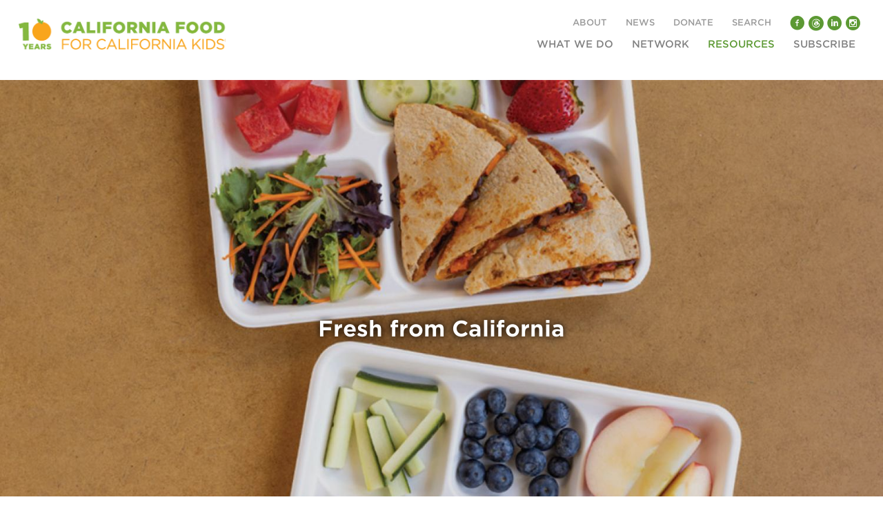

--- FILE ---
content_type: text/html; charset=utf-8
request_url: https://www.californiafoodforcaliforniakids.org/fresh-from-ca
body_size: 8505
content:
<!doctype html>
<!--[if IEMobile 7]><html class="ie iem7" lang="en" dir="ltr"><![endif]-->
<!--[if lte IE 6]><html class="ie lt-ie9 lt-ie8 lt-ie7" lang="en" dir="ltr"><![endif]-->
<!--[if (IE 7)&(!IEMobile)]><html class="ie lt-ie9 lt-ie8" lang="en" dir="ltr"><![endif]-->
<!--[if IE 8]><html class="ie lt-ie9" lang="en" dir="ltr"><![endif]-->
<!--[if (gte IE 9)|(gt IEMobile 7)]><html class="ie" lang="en" dir="ltr"
  xmlns:content="http://purl.org/rss/1.0/modules/content/"
  xmlns:dc="http://purl.org/dc/terms/"
  xmlns:foaf="http://xmlns.com/foaf/0.1/"
  xmlns:og="http://ogp.me/ns#"
  xmlns:rdfs="http://www.w3.org/2000/01/rdf-schema#"
  xmlns:sioc="http://rdfs.org/sioc/ns#"
  xmlns:sioct="http://rdfs.org/sioc/types#"
  xmlns:skos="http://www.w3.org/2004/02/skos/core#"
  xmlns:xsd="http://www.w3.org/2001/XMLSchema#"><![endif]-->
<![if !IE]><html lang="en" dir="ltr"
  xmlns:content="http://purl.org/rss/1.0/modules/content/"
  xmlns:dc="http://purl.org/dc/terms/"
  xmlns:foaf="http://xmlns.com/foaf/0.1/"
  xmlns:og="http://ogp.me/ns#"
  xmlns:rdfs="http://www.w3.org/2000/01/rdf-schema#"
  xmlns:sioc="http://rdfs.org/sioc/ns#"
  xmlns:sioct="http://rdfs.org/sioc/types#"
  xmlns:skos="http://www.w3.org/2004/02/skos/core#"
  xmlns:xsd="http://www.w3.org/2001/XMLSchema#"><![endif]>
  <head>
    <meta http-equiv="X-UA-Compatible" content="IE=edge,chrome=1">
    <title>Fresh from California</title>
    <meta http-equiv="Content-Type" content="text/html; charset=utf-8" />
<meta name="generator" content="Drupal 7 (https://www.drupal.org)" />
<link rel="canonical" href="https://www.californiafoodforcaliforniakids.org/fresh-from-ca" />
<link rel="shortlink" href="https://www.californiafoodforcaliforniakids.org/node/3762" />
    <meta name="MobileOptimized" content="width">
    <meta name="HandheldFriendly" content="true">
    <meta name="viewport" content="width=device-width, initial-scale=1">
    <meta http-equiv="cleartype" content="on">

    <link rel="apple-touch-icon" href="/sites/all/themes/californiakids/favicons/favicon.ico" type="image/jpeg">


    <link rel="apple-touch-icon-precomposed" sizes="57x57" href="/sites/all/themes/californiakids/favicons/apple-touch-icon-57x57.png" />
    <link rel="apple-touch-icon-precomposed" sizes="114x114" href="/sites/all/themes/californiakids/favicons/apple-touch-icon-114x114.png" />
    <link rel="apple-touch-icon-precomposed" sizes="72x72" href="/sites/all/themes/californiakids/favicons/apple-touch-icon-72x72.png" />
    <link rel="apple-touch-icon-precomposed" sizes="144x144" href="/sites/all/themes/californiakids/favicons/apple-touch-icon-144x144.png" />
    <link rel="apple-touch-icon-precomposed" sizes="60x60" href="/sites/all/themes/californiakids/favicons/apple-touch-icon-60x60.png" />
    <link rel="apple-touch-icon-precomposed" sizes="120x120" href="/sites/all/themes/californiakids/favicons/apple-touch-icon-120x120.png" />
    <link rel="apple-touch-icon-precomposed" sizes="76x76" href="/sites/all/themes/californiakids/favicons/apple-touch-icon-76x76.png" />
    <link rel="apple-touch-icon-precomposed" sizes="152x152" href="/sites/all/themes/californiakids/favicons/apple-touch-icon-152x152.png" />
    <link rel="icon" type="image/png" href="/sites/all/themes/californiakids/favicons/favicon-196x196.png" sizes="196x196" />
    <link rel="icon" type="image/png" href="/sites/all/themes/californiakids/favicons/favicon-96x96.png" sizes="96x96" />
    <link rel="icon" type="image/png" href="/sites/all/themes/californiakids/favicons/favicon-32x32.png" sizes="32x32" />
    <link rel="icon" type="image/png" href="/sites/all/themes/californiakids/favicons/favicon-16x16.png" sizes="16x16" />
    <link rel="icon" type="image/png" href="/sites/all/themes/californiakids/favicons/favicon-128.png" sizes="128x128" />
    <meta name="application-name" content="&nbsp;"/>
    <meta name="msapplication-TileColor" content="#FFFFFF" />
    <meta name="msapplication-TileImage" content="/sites/all/themes/californiakids/favicons/mstile-144x144.png" />
    <meta name="msapplication-square70x70logo" content="/sites/all/themes/californiakids/favicons/mstile-70x70.png" />
    <meta name="msapplication-square150x150logo" content="/sites/all/themes/californiakids/favicons/mstile-150x150.png" />
    <meta name="msapplication-wide310x150logo" content="/sites/all/themes/californiakids/favicons/mstile-310x150.png" />
    <meta name="msapplication-square310x310logo" content="/sites/all/themes/californiakids/favicons/mstile-310x310.png" />

    <link rel="stylesheet" type="text/css" href="https://cloud.typography.com/7193912/6450792/css/fonts.css" />
<meta name="google-site-verification" content="40X_mQqbEEGFjI8P-In86dgw87XuSStpnu4hf1bRcL8" />
    <link type="text/css" rel="stylesheet" href="https://www.californiafoodforcaliforniakids.org/sites/default/files/css/css_lQaZfjVpwP_oGNqdtWCSpJT1EMqXdMiU84ekLLxQnc4.css" media="all" />
<link type="text/css" rel="stylesheet" href="https://www.californiafoodforcaliforniakids.org/sites/default/files/css/css_yAJegJLLQnPnrnvrz-AlyOym46zo6IqXj3mEJc54rao.css" media="all" />
<link type="text/css" rel="stylesheet" href="https://www.californiafoodforcaliforniakids.org/sites/default/files/css/css_G5BCm25r5vUZdGW5l3ELD1e20Rcml8G9lj09_K7UHtk.css" media="all" />
<style type="text/css" media="all">
<!--/*--><![CDATA[/*><!--*/
.ZKamrsUjPbsqHDMPvwrRhETRDGBxAMgmTJpWZktcbZzaMHwkhrYJZdTjVRpLBaBE{width:0;height:0;overflow:hidden;}

/*]]>*/-->
</style>
<link type="text/css" rel="stylesheet" href="https://www.californiafoodforcaliforniakids.org/sites/default/files/css/css_fhlxkmdYj9pICzekyjDUmrt760Fvq16mJiQG7nfmZaw.css" media="all" />
<link type="text/css" rel="stylesheet" href="https://www.californiafoodforcaliforniakids.org/sites/default/files/css/css_m8skvU24LIL_vS_419jxOceSaNZuuwtTX8xdXAZVzX8.css" media="print" />
    <!--[if lt IE 9]>
      <script src="http://html5shiv.googlecode.com/svn/trunk/html5.js"></script>
    <![endif]-->
    
    <script type="text/javascript" src="//ajax.googleapis.com/ajax/libs/jquery/3.1.1/jquery.js"></script>
<script type="text/javascript">
<!--//--><![CDATA[//><!--
window.jQuery || document.write("<script src='/sites/all/modules/jquery_update/replace/jquery/3.1/jquery.js'>\x3C/script>")
//--><!]]>
</script>
<script type="text/javascript" src="https://www.californiafoodforcaliforniakids.org/misc/jquery-extend-3.4.0.js?v=3.1.1"></script>
<script type="text/javascript" src="https://www.californiafoodforcaliforniakids.org/misc/jquery-html-prefilter-3.5.0-backport.js?v=3.1.1"></script>
<script type="text/javascript" src="https://www.californiafoodforcaliforniakids.org/misc/jquery.once.js?v=1.2"></script>
<script type="text/javascript" src="https://www.californiafoodforcaliforniakids.org/misc/drupal.js?sm521h"></script>
<script type="text/javascript" src="https://www.californiafoodforcaliforniakids.org/misc/form-single-submit.js?v=7.100"></script>
<script type="text/javascript">
<!--//--><![CDATA[//><!--
document.createElement( "picture" );
//--><!]]>
</script>
<script type="text/javascript" src="https://www.californiafoodforcaliforniakids.org/sites/all/modules/colorbox/js/colorbox.js?sm521h"></script>
<script type="text/javascript" src="https://www.californiafoodforcaliforniakids.org/sites/all/modules/colorbox/styles/default/colorbox_style.js?sm521h"></script>
<script type="text/javascript" src="https://www.californiafoodforcaliforniakids.org/sites/all/modules/captcha/captcha.js?sm521h"></script>
<script type="text/javascript" src="https://www.californiafoodforcaliforniakids.org/sites/all/modules/google_analytics/googleanalytics.js?sm521h"></script>
<script type="text/javascript">
<!--//--><![CDATA[//><!--
(function(i,s,o,g,r,a,m){i["GoogleAnalyticsObject"]=r;i[r]=i[r]||function(){(i[r].q=i[r].q||[]).push(arguments)},i[r].l=1*new Date();a=s.createElement(o),m=s.getElementsByTagName(o)[0];a.async=1;a.src=g;m.parentNode.insertBefore(a,m)})(window,document,"script","https://www.google-analytics.com/analytics.js","ga");ga("create", "UA-1244101-7", {"cookieDomain":"auto"});ga("set", "anonymizeIp", true);ga("send", "pageview");
//--><!]]>
</script>
<script type="text/javascript" src="https://www.californiafoodforcaliforniakids.org/sites/all/modules/field_group/field_group.js?sm521h"></script>
<script type="text/javascript" src="https://www.californiafoodforcaliforniakids.org/sites/all/themes/californiakids/js/vendor/modernizr.min.js?sm521h"></script>
<script type="text/javascript" src="https://www.californiafoodforcaliforniakids.org/sites/all/themes/californiakids/js/vendor/jquery.cycle2.min.js?sm521h"></script>
<script type="text/javascript" src="https://www.californiafoodforcaliforniakids.org/sites/all/themes/californiakids/js/vendor/slick.min.js?sm521h"></script>
<script type="text/javascript" src="https://www.californiafoodforcaliforniakids.org/sites/all/themes/californiakids/js/vendor/jquery.waypoints.js?sm521h"></script>
<script type="text/javascript" src="https://www.californiafoodforcaliforniakids.org/sites/all/themes/californiakids/js/vendor/jquery.counterup.min.js?sm521h"></script>
<script type="text/javascript" src="https://www.californiafoodforcaliforniakids.org/sites/all/themes/californiakids/js/modules/map/map.js?sm521h"></script>
<script type="text/javascript" src="https://www.californiafoodforcaliforniakids.org/sites/all/themes/californiakids/js/scripts.js?sm521h"></script>
<script type="text/javascript">
<!--//--><![CDATA[//><!--
jQuery.extend(Drupal.settings, {"basePath":"\/","pathPrefix":"","setHasJsCookie":0,"ajaxPageState":{"theme":"californiakids","theme_token":"LHK-gRiVeBok7xDQ8QeY4JfgyzAOZwgKaYwyG6Oik_s","js":{"sites\/all\/modules\/picture\/picturefill2\/picturefill.min.js":1,"sites\/all\/modules\/picture\/picture.min.js":1,"\/\/ajax.googleapis.com\/ajax\/libs\/jquery\/3.1.1\/jquery.js":1,"0":1,"misc\/jquery-extend-3.4.0.js":1,"misc\/jquery-html-prefilter-3.5.0-backport.js":1,"misc\/jquery.once.js":1,"misc\/drupal.js":1,"misc\/form-single-submit.js":1,"1":1,"sites\/all\/modules\/colorbox\/js\/colorbox.js":1,"sites\/all\/modules\/colorbox\/styles\/default\/colorbox_style.js":1,"sites\/all\/modules\/captcha\/captcha.js":1,"sites\/all\/modules\/google_analytics\/googleanalytics.js":1,"2":1,"sites\/all\/modules\/field_group\/field_group.js":1,"sites\/all\/themes\/californiakids\/js\/vendor\/modernizr.min.js":1,"sites\/all\/themes\/californiakids\/js\/vendor\/jquery.cycle2.min.js":1,"sites\/all\/themes\/californiakids\/js\/vendor\/slick.min.js":1,"sites\/all\/themes\/californiakids\/js\/vendor\/jquery.waypoints.js":1,"sites\/all\/themes\/californiakids\/js\/vendor\/jquery.counterup.min.js":1,"sites\/all\/themes\/californiakids\/js\/modules\/map\/map.js":1,"sites\/all\/themes\/californiakids\/js\/scripts.js":1},"css":{"modules\/system\/system.base.css":1,"sites\/all\/modules\/calendar\/css\/calendar_multiday.css":1,"sites\/all\/modules\/date\/date_api\/date.css":1,"sites\/all\/modules\/date\/date_popup\/themes\/datepicker.1.7.css":1,"sites\/all\/modules\/date\/date_repeat_field\/date_repeat_field.css":1,"sites\/all\/modules\/logintoboggan\/logintoboggan.css":1,"sites\/all\/modules\/picture\/picture_wysiwyg.css":1,"sites\/all\/modules\/views\/css\/views.css":1,"sites\/all\/modules\/ckeditor\/css\/ckeditor.css":1,"sites\/all\/modules\/colorbox\/styles\/default\/colorbox_style.css":1,"sites\/all\/modules\/ctools\/css\/ctools.css":1,"0":1,"sites\/all\/themes\/californiakids\/css\/style.css":1,"sites\/all\/themes\/californiakids\/css\/print.css":1}},"colorbox":{"opacity":"0.85","current":"{current} of {total}","previous":"\u00ab Prev","next":"Next \u00bb","close":"Close","maxWidth":"98%","maxHeight":"98%","fixed":true,"mobiledetect":true,"mobiledevicewidth":"480px"},"googleanalytics":{"trackOutbound":1,"trackMailto":1,"trackDownload":1,"trackDownloadExtensions":"7z|aac|arc|arj|asf|asx|avi|bin|csv|doc(x|m)?|dot(x|m)?|exe|flv|gif|gz|gzip|hqx|jar|jpe?g|js|mp(2|3|4|e?g)|mov(ie)?|msi|msp|pdf|phps|png|ppt(x|m)?|pot(x|m)?|pps(x|m)?|ppam|sld(x|m)?|thmx|qtm?|ra(m|r)?|sea|sit|tar|tgz|torrent|txt|wav|wma|wmv|wpd|xls(x|m|b)?|xlt(x|m)|xlam|xml|z|zip","trackColorbox":1},"urlIsAjaxTrusted":{"\/fresh-from-ca?destination=node\/3762":true},"field_group":{"div":"teaser"}});
//--><!]]>
</script>
    <style>
      @media (min-width: 769px) {
        .page-resources .view-resources tr[class^="row-"].visible td {
          width: 33% !important;
        }
        .node-type-district .node-district.view-mode-full .field-name-field-annual-school-meals-served .label-above {
          padding: 5.5rem 7rem 5rem 4rem !important;
          width: 19.75rem !important;
        }
        .node-type-district .node-district.view-mode-full .field-name-field-free-and-reduced .value {
          font-size: 3rem;
          padding: 2rem 0.25em;
          margin-left: .25rem;
        }
      }
      .page-node-3214 .page .main > h1,
      .page-node-3214 .node.node-page.view-mode-full {
        padding: 1.5rem;
      }
      #mc_embed_signup form {
        margin: 0 !important;
      }

    </style>
  </head>
  <body class="html not-front not-logged-in no-sidebars page-node page-node- page-node-3762 node-type-resource" >
    <a href="#main-content" class="element-invisible element-focusable">Skip to main content</a>
        <div class="page">
  
  <div id="search-popover" class="search">
    <div class="search-box">
      <h3>Search</h3>
        <form action="/search" method="get">
          <input name="search" placeholder="Enter Search Term" type="text">
          <button type="submit" class="btn">Go!</button>
        </form>
        <a class="cancel" href="#"><span class="icon-close"></span>x</a>
    </div>
  </div>

  
    <header role="banner">
    <div class="print-logo">
    <img src="/sites/all/themes/californiakids/img/logo.svg" alt="Logo">
    </div>
      
                                          <p class="site-name"><a href="/" title="Home" rel="home"><span>California Food for California Kids</span></a></p>
                                <a class="hamburger" href="#">
          <span class="patty"></span>
          </a>
                
      
    </header>

          <nav class="primary_navigation">
        <div class="region region-primary-navigation">
  <div  class="block block-block block-social">
		<div class="container">
        	  	  <div class="social-links">
<ul>
	<li><a class="icon-facebook-with-circle" href="https://www.facebook.com/centerforecoliteracy" target="_blank"><span>Facebook</span></a></li>
	<li><a class="icon-threads-with-circle" href="https://www.threads.net/@center_for_ecoliteracy" target="_blank"><span>Threads</span></a></li>
	<li><a class="icon-linkedin-with-circle" href="https://www.linkedin.com/company/center-for-ecoliteracy" target="_blank"><span>LinkedIn</span></a></li>
	<li><a class="icon-instagram-with-circle" href="https://instagram.com/center_for_ecoliteracy/" target="_blank"><span>Ecoliteracy</span></a></li>
</ul>
</div>
	</div>
</div>
<nav  class="block block-menu " role="navigation">
          <ul class="menu"><li class="first leaf"><a href="/about" title="">About</a></li>
<li class="leaf"><a href="/news" title="">News</a></li>
<li class="leaf"><a href="/donate" title="">Donate</a></li>
<li class="last leaf"><a href="/" title="">Search</a></li>
</ul></nav>
<div  class="block block-system main-menu block-menu">
		<div class="container">
        	  	  <ul class="menu"><li class="first leaf"><a href="/what-we-do">What We Do</a></li>
<li class="leaf"><a href="/network" title="">Network</a></li>
<li class="expanded active-trail"><a href="/resources" class="active-trail">Resources</a><ul class="menu"><li class="first last leaf active-trail"><a href="/fresh-from-ca" class="menu-position-link active-trail active">Fresh from California</a></li>
</ul></li>
<li class="last leaf"><a href="/subscribe">Subscribe</a></li>
</ul>	</div>
</div>
<div  class="block block-menu-block hidden-menu">
		<div class="container">
        	  	  <ul class="menu"><li class="first leaf menu-mlid-1541"><a href="/" title="">Home</a></li>
<li class="last collapsed menu-mlid-1543"><a href="/network-news" title="">Network News</a></li>
</ul>	</div>
</div>
</div>
      </nav>
    

  
  <div role="main" class="main">

          <div class="region region-highlighted">
  <div  class="block block-user">
		<div class="container">
              <h2>User login</h2>
    	  	  <form action="/fresh-from-ca?destination=node/3762" method="post" id="user-login-form" accept-charset="UTF-8"><div><div class="form-item form-type-textfield form-item-name">
  <label for="edit-name">Username <span class="form-required" title="This field is required.">*</span></label>
 <input type="text" id="edit-name" name="name" value="" size="15" maxlength="60" class="form-text required" />
</div>
<div class="form-item form-type-password form-item-pass">
  <label for="edit-pass">Password <span class="form-required" title="This field is required.">*</span></label>
 <input type="password" id="edit-pass" name="pass" size="15" maxlength="128" class="form-text required" />
</div>
<div class="form-item form-type-checkbox form-item-persistent-login">
 <input type="checkbox" id="edit-persistent-login" name="persistent_login" value="1" class="form-checkbox" />  <label class="option" for="edit-persistent-login">Remember me </label>

</div>
<div class="item-list"><ul><li class="first last"><a href="/user/password" title="Request new password via e-mail.">Request new password</a></li>
</ul></div><input type="hidden" name="form_build_id" value="form-fl2zS0ptM_CxVLdLxou_wsgIkIO47eDw6GUuY0B_1lE" />
<input type="hidden" name="form_id" value="user_login_block" />
<div class="ZKamrsUjPbsqHDMPvwrRhETRDGBxAMgmTJpWZktcbZzaMHwkhrYJZdTjVRpLBaBE"><fieldset class="captcha form-wrapper"><legend><span class="fieldset-legend">CAPTCHA</span></legend><div class="fieldset-wrapper"><div class="fieldset-description">This question is for testing whether or not you are a human visitor and to prevent automated spam submissions.</div><input type="hidden" name="captcha_sid" value="3490688" />
<input type="hidden" name="captcha_token" value="82f51e6c7c7ce7cf4f3a8997aebf0fb7" />
<div class="form-item form-type-textfield form-item-captcha-response">
  <label for="edit-captcha-response">Website URL </label>
 <input tabindex="-1" type="text" id="edit-captcha-response" name="captcha_response" value="" size="60" maxlength="128" class="form-text" />
</div>
<input type="hidden" name="captcha_cacheable" value="1" />
</div></fieldset>
</div><div class="form-actions form-wrapper" id="edit-actions"><input type="submit" id="edit-submit" name="op" value="Log in" class="form-submit" /></div></div></form>	</div>
</div>
</div>
    
    
                  <h1 class="container">Fresh from California</h1>
          
    <div class="region region-content">
  <div  class="block block-system">
		<div class="container">
        	  	  <div  about="/fresh-from-ca" typeof="sioc:Item foaf:Document" class="ds-1col node node-resource node-promoted node-sticky view-mode-full clearfix">

  
  <div class="group-hero field-group-div"><div class="group-background field-group-div background"><img typeof="foaf:Image" src="https://www.californiafoodforcaliforniakids.org/sites/default/files/styles/large_hero/public/cover-cfckcarousel-1500x588.jpg?itok=-xAfMidf" width="1500" height="845" /></div><div class="group-text-wrapper field-group-div text-wrapper"><div class="group-text field-group-div text"><h2>Fresh from California</h2></div></div></div><div class="group-container field-group-div container"><div class="field field-name-body"><p><strong>California is a state of remarkable abundance —&nbsp;</strong>geographically, culturally, and agriculturally. From the fertile soils of the Central Valley to the rugged coastlines and dynamic urban centers, each region contributes its own unique character and bounty.</p>

<p>The Center for Ecoliteracy’s new guide, <em>Fresh from California</em>, celebrates this richness, highlighting the regional connections that strengthen our school meal programs, making them more resilient, and more deeply rooted in the communities they serve.</p>

<p><strong><a href="https://ecoliteracy.org/sites/default/files/media/ecoliteracy-fresh-from-california-guide.pdf" target="_blank">Download <em>Fresh from California: Building Resilient Farm to School Programs and Serving School Meals Kids Love</em></a></strong></p>
</div><div class="field field-name-field-multi-row-flattened"><div class="item-list">
<ul>
	<li class="first">
	<div class="field-collection-view clearfix view-mode-full">
	<div class="entity entity-field-collection-item field-collection-item-field-multi-row ">
	<div class="field field-name-field-style field-type-list-text field-label-hidden">
	<div class="field-items">
	<div class="field-item even">image_left</div>
	</div>
	</div>

	<div class="field field-name-field-multirow-image field-type-image field-label-hidden">
	<div class="field-items">
	<div class="field-item even"><img alt="" height="599" src="https://www.ecoliteracy.org/sites/default/files/styles/multirow_image/public/media/cover_sq.png?itok=6aL7-Olg" width="600" /></div>
	</div>
	</div>

	<div class="field field-name-field-multirow-text field-type-text-long field-label-hidden">
	<div class="field-items">
	<div class="field-item even">
	<p><strong><em>Fresh from California</em> spotlights dynamic leaders across each region of the state</strong> who are sourcing more local, seasonal fruits and vegetables and offering freshly-prepared meals that reflect the cultural and agricultural diversity of their communities.</p>
	</div>
	</div>
	</div>

	<div class="field field-name-field-is-this-a-book-cover field-type-list-boolean field-label-hidden">
	<div class="field-items">
	<div class="field-item even">1</div>
	</div>
	</div>
	</div>
	</div>
	</li>
	<li>
	<div class="field-collection-view clearfix view-mode-full">
	<div class="entity entity-field-collection-item field-collection-item-field-multi-row ">
	<div class="field field-name-field-style field-type-list-text field-label-hidden">
	<div class="field-items">
	<div class="field-item even">image_left</div>
	</div>
	</div>

	<div class="field field-name-field-multirow-image field-type-image field-label-hidden">
	<div class="field-items">
	<div class="field-item even"><img alt="" height="600" src="https://www.ecoliteracy.org/sites/default/files/styles/multirow_image/public/media/resilientguide-marketingassets-02_social_02_0.png?itok=WW67jjlU" width="600" /></div>
	</div>
	</div>

	<div class="field field-name-field-multirow-text field-type-text-long field-label-hidden">
	<div class="field-items">
	<div class="field-item even">
	<p><strong>Designed to inspire and equip school nutrition professionals</strong>, this guide offers practical strategies for building regional connections and engaging students in farm to school.&nbsp;</p>
	</div>
	</div>
	</div>

	<div class="field field-name-field-is-this-a-book-cover field-type-list-boolean field-label-hidden">
	<div class="field-items">
	<div class="field-item even">1</div>
	</div>
	</div>
	</div>
	</div>
	</li>
	<li>
	<div class="field-collection-view clearfix view-mode-full">
	<div class="entity entity-field-collection-item field-collection-item-field-multi-row ">
	<div class="field field-name-field-style field-type-list-text field-label-hidden">
	<div class="field-items">
	<div class="field-item even">image_left</div>
	</div>
	</div>

	<div class="field field-name-field-multirow-image field-type-image field-label-hidden">
	<div class="field-items">
	<div class="field-item even"><img alt="" height="600" src="https://www.ecoliteracy.org/sites/default/files/styles/multirow_image/public/media/resilientguide-marketingassets-02_social_03.jpg?itok=5SPob6LL" width="600" /></div>
	</div>
	</div>

	<div class="field field-name-field-multirow-text field-type-text-long field-label-hidden">
	<div class="field-items">
	<div class="field-item even">
	<p><strong>Discover 11 culturally relevant recipes</strong> that celebrate California fruits and vegetables, all scaled for school meal service. Together, we’re building a more resilient food system and a healthier future for our students.</p>
	</div>
	</div>
	</div>

	<div class="field field-name-field-is-this-a-book-cover field-type-list-boolean field-label-hidden">
	<div class="field-items">
	<div class="field-item even">1</div>
	</div>
	</div>
	</div>
	</div>
	</li>
	<li class="last">
	<div class="field-collection-view clearfix view-mode-full field-collection-view-final">
	<div class="entity entity-field-collection-item field-collection-item-field-multi-row ">
	<div class="field field-name-field-style field-type-list-text field-label-hidden">
	<div class="field-items">
	<div class="field-item even">wide</div>
	</div>
	</div>

	<div class="field field-name-field-multirow-text field-type-text-long field-label-hidden">
	<div class="field-items">
	<div class="field-item even">&nbsp;</div>
	</div>
	</div>

	<div class="field field-name-field-is-this-a-book-cover field-type-list-boolean field-label-hidden">
	<div class="field-items">
	<div class="field-item even">0</div>
	</div>
	</div>
	</div>
	</div>
	</li>
</ul>
</div>
</div><div  about="/celebrating-california-food-california-kids" typeof="sioc:Item foaf:Document" class="ds-1col node node-resource node-teaser view-mode-teaser clearfix">

  
  <div class="field field-name-field-image"><img typeof="foaf:Image" src="https://www.californiafoodforcaliforniakids.org/sites/default/files/styles/large-copy/public/2024-ecoliteracy-napa-farm-to-school-event-40-web-cfck_0.png?itok=Ddk-PUrk" width="1500" height="588" /></div><div class="group-text field-group-div"><div class="field field-name-title"><h3><a href="/celebrating-california-food-california-kids">Celebrating California Food for California Kids®</a></h3></div><div class="field field-name-field-teaser"><p>Virtual gatherings for school nutrition professionals focused on building resilient school food systems in California.</p>
</div><div class="field field-name-node-link"><div class="read-more"><a href="/celebrating-california-food-california-kids" class="">Read more</a></div></div></div><div class="field field-name-field-image-text-field">https://www.ecoliteracy.org/sites/default/files/2024-ecoliteracy-napa-farm-to-school-event-40-web_0.png</div></div>

</div></div>

	</div>
</div>
</div>
    
    
    
  </div><!--/main-->

  

      <footer role="contentinfo">
      <div class="container">
        <div class="region region-footer">
  <div  class="block block-block footer-left-col">
		<div class="container">
        	  	  <div class="site-name"><a href="/"><span>California Food for California Kids</span></a></div>

<div class="copyright">
<p>© <span id="year"><!-- --></span> Center for Ecoliteracy All Rights Reserved<br />
Site by <a href="http://www.plumbline.com" target="_blank">Plumbline</a> and <a href="http://www.510interactive.com" target="_blank">510interactive</a></p>
</div>
<script>
document.getElementById("year").innerHTML = new Date().getFullYear();
</script>	</div>
</div>
<div  class="block block-block footer-right-col">
		<div class="container">
        	  	  <nav>
<ul>
<li><a href="/programs">What We Do</a></li>
<li><a href="/network">Network</a></li>
<li><a href="/resources">Resources</a></li>
<li><a href="/subscribe">Subscribe</a></li>
</ul>
<ul>
<li><a href="/about">About</a></li>
<li><a href="/news">News</a></li>
<li><a href="/media">Media Room</a></li>
<li><a href="/contact">Contact Us</a></li>
</ul>
<ul>
<li><a href="#">Login</a></li>
<li><a href="/donate">Donate</a></li>
</ul>
</nav>	</div>
</div>
<div  class="block block-block block-social">
		<div class="container">
        	  	  <div class="social-links">
<ul>
	<li><a class="icon-facebook-with-circle" href="https://www.facebook.com/centerforecoliteracy" target="_blank"><span>Facebook</span></a></li>
	<li><a class="icon-threads-with-circle" href="https://www.threads.net/@center_for_ecoliteracy" target="_blank"><span>Threads</span></a></li>
	<li><a class="icon-linkedin-with-circle" href="https://www.linkedin.com/company/center-for-ecoliteracy" target="_blank"><span>LinkedIn</span></a></li>
	<li><a class="icon-instagram-with-circle" href="https://instagram.com/center_for_ecoliteracy/" target="_blank"><span>Ecoliteracy</span></a></li>
</ul>
</div>
	</div>
</div>
</div>
      </div>
    </footer>
  </div>
    <script type="text/javascript" src="https://www.californiafoodforcaliforniakids.org/sites/all/modules/picture/picturefill2/picturefill.min.js?v=2.3.1"></script>
<script type="text/javascript" src="https://www.californiafoodforcaliforniakids.org/sites/all/modules/picture/picture.min.js?v=7.100"></script>
    <script>
    jQuery(document).ready(function($) {
      $('.view-districts.view-display-id-page_1 .item-list ul li').each(function() {
        var district = $(this).text().trim();
        console.log("district: ", district);
          $(this).text(district.toLocaleLowerCase().replaceAll(' ', '_') + '.png');
      })
      
      var district_image = '/sites/default/files/district_logos/' + $('.field-name-field-county h1').text().trim().toLocaleLowerCase().replaceAll(' ', '_') + '.png';
      console.log('district_image: ', district_image);
      $('.node-type-district .field-name-field-image').hide();

      $.get(district_image)
        .done(function() { 
            // Do something now you know the image exists.
            $('.node-type-district .field-name-field-image').show();
            $('.node-type-district .field-name-field-image img').attr('src',  district_image ); 
        }).fail(function() { 
            // Image doesn't exist - do something else.
            $('.node-type-district .field-name-field-image').hide();
        })
      

            

      $('.node-resource .field-name-field-image-text-field').each(function() {
        $(this).hide()
        var imageUrl = $(this).text()
        var backgroundImg = $(this).parent().find('.group-background img')
        var backgroundImgHome = $(this).parent().find('.field-name-field-image img')
        backgroundImg.attr('src', imageUrl)
        backgroundImgHome.attr('src', imageUrl)
      })
      $('.view-mode-resource_mini_teaser .field-name-field-image-text-field').each(function() {
        $(this).hide()
        var imageUrl = $(this).text()
        console.log("imageUrl", imageUrl)
        var backgroundImg = $(this).parent().find('.field-name-field-image img')
        var backgroundDiv = $(this).parent().find('.field-name-field-image')
        console.log("backgroundImg", backgroundImg)
        console.log("backgroundDiv", backgroundDiv)
        backgroundImg.css('opacity', "0")
        backgroundDiv.attr("style", `background-image:url(${imageUrl});background-size:cover;aspect-ratio:400/470`)
      })

      if ($('.zoom-chat p').length) {
        const urlify = (text) => {
          const urlRegex = /(https?:\/\/[^\s]+)/g;
          return text.replace(urlRegex, (url) => {
            return `<a title="${url}" href="${url}">[link]</a>`;
          })
        }
        $('.zoom-chat p').each(function() {
          var p = $(this).html().replace('<p><br />', '<p>').substring(12);
          console.log(p)
          var author = p.split('<br>')[0].replace('>', '')
          var message = p.split('<br>')[1]
          console.log("author: ", author)
          console.log("message: ", message)
          var chat = '<div class="author">' + author + '</div><div class="comment">' + urlify(message) + '</div>'
          console.log(chat)
          if (author && message) {
            $(this).html(chat)
          }
        })
      }      
    })
    
  </script>
  </body>
</html>


--- FILE ---
content_type: text/css
request_url: https://www.californiafoodforcaliforniakids.org/sites/default/files/css/css_fhlxkmdYj9pICzekyjDUmrt760Fvq16mJiQG7nfmZaw.css
body_size: 18819
content:
@font-face{font-family:"icomoon";src:url(/sites/all/themes/californiakids/icomoon/fonts/icomoon.eot?qltrqa);src:url(/sites/all/themes/californiakids/icomoon/fonts/icomoon.eot?qltrqa#iefix) format("embedded-opentype"),url(/sites/all/themes/californiakids/icomoon/fonts/icomoon.woff2?qltrqa) format("woff2"),url(/sites/all/themes/californiakids/icomoon/fonts/icomoon.ttf?qltrqa) format("truetype"),url(/sites/all/themes/californiakids/icomoon/fonts/icomoon.woff?qltrqa) format("woff"),url(/sites/all/themes/californiakids/icomoon/fonts/icomoon.svg?qltrqa#icomoon) format("svg");font-weight:normal;font-style:normal;font-display:block;}[class^=icon-],[class*=" icon-"]{font-family:"icomoon" !important;speak:never;font-style:normal;font-weight:normal;font-variant:normal;text-transform:none;line-height:1;-webkit-font-smoothing:antialiased;-moz-osx-font-smoothing:grayscale;}.icon-threads-with-circle:before{content:"\e90e";}.icon-circles:before,.about-header a:nth-child(3):before{content:"\e90c";}.icon-meal:before,.plate-header:before{content:"\e90a";}.icon-truck:before,.page-private-network-products h1:before{content:"\e909";}.icon-about1:before,.network-news-header:before,.news-header:before,.media-header:before,.about-header a:nth-child(1):before,.about-header:before{content:"\e900";}.icon-impact:before,.page-node-746 .impact-header:before{content:"\e901";}.icon-programs:before,.programs-header:before,.node-type-program .field-name-title:before{content:"\e902";}.icon-resources:before,.resources-header:before{content:"\e903";}.icon-network:before,.page-private-network-directory h1:before,.private-network-header:before,.districts-header:before,.network-header:before{content:"\e904";}.icon-facebook-with-circle:before{content:"\e90f";}.icon-linkedin-with-circle:before{content:"\e910";}.icon-instagram-with-circle:before{content:"\e911";}.icon-website3:before{content:"\e905";}.icon-resources2:before{content:"\e906";}.icon-presentation:before{content:"\e907";}.icon-impact2:before{content:"\e908";}.icon-news:before,.private-calendar-header:before{content:"\e90b";}.icon-resources1:before{content:"\e90d";}.icon-strategies1:before{content:"\e921";}.icon-infographic1:before{content:"\e93c";}.icon-ppt:before,a[class^=link-].link-powerpoint:before{content:"\e95c";}.icon-strategies2:before,.about-header a:nth-child(2):before{content:"\e974";}.icon-books2:before{content:"\e993";}.icon-books:before,.page-private-network-assets h1:before{content:"\e995";}.icon-educators2:before{content:"\e999";}.icon-file-plus:before,a[class^=link-].link-infographic:before{content:"\e9a1";}.icon-file-text3:before,a[class^=link-].link-download:before{content:"\e9ae";}.icon-website:before,a[class^=link-].link-website:before{content:"\ea73";}.icon-founders:before,.about-header a:nth-child(4):before{content:"\eaf8";}.icon-families:before{content:"\eb0c";}.icon-network1:before{content:"\eb10";}.icon-foodpros1:before{content:"\ebbd";}.icon-founders2:before{content:"\ebcd";}.icon-programs1:before{content:"\ebcf";}.icon-programs2:before{content:"\ebfa";}.icon-advisors:before,.about-header a:nth-child(5):before{content:"\ec02";}.icon-educators1:before{content:"\ec25";}.icon-brain:before{content:"\ec27";}.icon-impact1:before{content:"\ece3";}.icon-circle-right2:before,a[class^=link-]:before,.read-more:before{content:"\ede8";}.icon-circle-left2:before{content:"\edea";}.icon-resources3:before{content:"\ee83";}.icon-briefcase:before{content:"\f0b1";}.icon-lightbulb-o:before{content:"\f0eb";}.icon-website2:before{content:"\f108";}.icon-programs3:before{content:"\f18c";}.icon-envira:before{content:"\f299";}.icon-supporters:before{content:"\f2b5";}html{font-family:sans-serif;-ms-text-size-adjust:100%;-webkit-text-size-adjust:100%;}body{margin:0;}article,aside,details,figcaption,figure,footer,header,main,menu,nav,section,summary{display:block;}audio,canvas,progress,video{display:inline-block;}audio:not([controls]){display:none;height:0;}progress{vertical-align:baseline;}template,[hidden]{display:none;}a{background-color:transparent;-webkit-text-decoration-skip:objects;}a:active,a:hover{outline-width:0;}abbr[title]{border-bottom:none;text-decoration:underline;text-decoration:underline dotted;}b,strong{font-weight:inherit;}b,strong{font-weight:bolder;}code,kbd,samp{font-family:monospace,monospace;font-size:1em;}dfn{font-style:italic;}h1{font-size:2em;margin:0.75em 0;}mark{background-color:#ff0;color:#000;}small{font-size:80%;}sub,sup{font-size:75%;line-height:0;position:relative;vertical-align:baseline;}sub{bottom:-0.25em;}sup{top:-0.5em;}img{border-style:none;}svg:not(:root){overflow:hidden;}figure{margin:1.5em 40px;}hr{box-sizing:content-box;height:0;overflow:visible;}pre{font-family:monospace,monospace;font-size:1em;}button,input,optgroup,select,textarea{font:inherit;margin:0;}button{overflow:visible;}button,select{text-transform:none;}button,html [type=button],[type=reset],[type=submit]{-webkit-appearance:button;}button,[type=button],[type=reset],[type=submit]{}button::-moz-focus-inner,[type=button]::-moz-focus-inner,[type=reset]::-moz-focus-inner,[type=submit]::-moz-focus-inner{border-style:none;padding:0;}button:-moz-focusring,[type=button]:-moz-focusring,[type=reset]:-moz-focusring,[type=submit]:-moz-focusring{outline:1px dotted ButtonText;}input{overflow:visible;}[type=checkbox],[type=radio]{box-sizing:border-box;padding:0;}[type=number]::-webkit-inner-spin-button,[type=number]::-webkit-outer-spin-button{height:auto;}[type=search]{-webkit-appearance:textfield;outline-offset:-2px;}[type=search]::-webkit-search-cancel-button,[type=search]::-webkit-search-decoration{-webkit-appearance:none;}::-webkit-input-placeholder{color:inherit;opacity:0.54;}::-webkit-file-upload-button{-webkit-appearance:button;font:inherit;}fieldset{border:1px solid #c0c0c0;margin:0 2px;padding:0.35em 0.625em 0.75em;}legend{box-sizing:border-box;display:table;max-width:100%;white-space:normal;color:inherit;padding:0;}optgroup{font-weight:bold;}textarea{overflow:auto;}a,body{font-family:"Gotham SSm A","Gotham SSm B";font-style:normal;font-weight:400;}.views-table thead th,.views-table thead th a,.views-exposed-form label,.views-exposed-form .collapsible .fieldset-title,.districts-stat .label,.user-nav-box .welcome-message ul a,.members li a,.about-header a,.view-featured-on-homepage .node-resource .field-name-title:before,.node-program.node-teaser .field-name-title:before,#cfck-map .map-stats .map-stats-districts:after,#cfck-map .map-stats .map-stats-counties:after,.group-map .field-name-field-county .county-name,.page-user .user-profile .group-member-box .field-name-member-photos h2,.page-node-746 .strategies .stat .label,.page-node-749 .quote-container .annotation,.node-type-district .node-district.view-mode-full .label-above,.node-type-district .node-district.view-mode-full .field-name-field-free-and-reduced .container:before,.node-type-district .node-district.view-mode-full .field-name-field-free-and-reduced .page-node-749 .field-name-body:before,.page-node-749 .node-type-district .node-district.view-mode-full .field-name-field-free-and-reduced .field-name-body:before,.node-type-district .node-district.view-mode-full .field-name-field-free-and-reduced .drupal-messages:before,.node-type-district .node-district.view-mode-full .field-name-field-free-and-reduced .container:after,.node-type-district .node-district.view-mode-full .field-name-field-free-and-reduced .page-node-749 .field-name-body:after,.page-node-749 .node-type-district .node-district.view-mode-full .field-name-field-free-and-reduced .field-name-body:after,.node-type-district .node-district.view-mode-full .field-name-field-free-and-reduced .drupal-messages:after,.node-type-resource .copyright-link,.node-type-resource .trademark-link,.node-type-resource .group-hero .resource-type,.node-type-program .field-collection-item-field-pull-quotes .annotation,.node-type-program .field-name-field-links .label-above,.node-type-program .group-hero .source,.page-node-841 a.show-more-link,.page-node-841 .view-press-coverage .views-field-created,.page-node-841 .view-press-releases .views-field-created,.page-resources .view-resources a.show-more-link,.front .slider > div .source,.page-private-network-assets .view-assets .views-row .views-field-field-asset-type .field-content,.private footer ul.menu a,footer .footer-right-col nav li a,.page > nav .main-menu ul li a,footer nav .main-menu ul li a,.footer-right-col .main-menu ul li a,.page > nav li a,footer nav li a,.footer-right-col li a,a[class^=link-],.read-more a,.page-user .region-content .block-system .field-name-field-district .node-teaser .label-inline,.page-node-add .region-content .field-name-field-district .node-teaser .label-inline,.page-user .region-highlighted .block-block .field-name-field-district .node-teaser .label-inline,.page-user .region-content .block-system fieldset legend,.page-node-add .region-content fieldset legend,.page-user .region-highlighted .block-block fieldset legend,.page-user .region-content .block-system .form-item label,.page-node-add .region-content .form-item label,.page-user .region-highlighted .block-block .form-item label,.form-submit,button,.button,.block-user form label{font-family:"Gotham SSm A","Gotham SSm B";font-style:normal;font-weight:500;}#tool-tip .tool-tip-county,.page-node-746 .strategies .stat,.page-node-746 .chef .stat,.page-node-746 .stats .col .stat,.page-node-746 .number-of-people .number,.page-node-746 em,.page-node-746 .white-headline,.page-node-746 .orange-headline,.page-node-749 .quote-container .author,.page-node-749 .quote-container .quote,.node-type-district .node-district.view-mode-full > div[class*=field-name-] .value,.node-type-district .node-district.view-mode-full .group-meta .value,.node-type-program .field-collection-item-field-pull-quotes .author,.node-type-program .field-collection-item-field-pull-quotes .quote,.node-type-program .field-name-field-links a,.page-network .view-districts td a,h1,.h1,.districts-stat .stat,#cfck-map .map-stats .map-stats-districts,#cfck-map .map-stats .map-stats-counties,.node-type-program .group-hero .headline,.front .slider > div .headline,h2,.h2,.group-map .field-name-field-county .text h1,h3,.h3,.page-user .user-profile .group-member-box .group-membercontent .member-name,.node-type-program .group-hero .sub-headline,.front .slider > div .sub-headline,h4,.h4,h5,.h5,h6,.h6{font-family:"Gotham SSm A","Gotham SSm B";font-style:normal;font-weight:700;}.private-calendar-header:before,.page-private-network-products h1:before,.page-private-network-assets h1:before,.page-private-network-directory h1:before,.private-network-header:before,.districts-header:before,.resources-header:before,.programs-header:before,.network-news-header:before,.news-header:before,.plate-header:before,.network-header:before,.media-header:before,.about-header a:before,.about-header:before,.page-node-746 .impact-header:before,.node-type-program .field-name-title:before,a[class^=link-]:before,.read-more:before,.node-teaser .icon:before,.view-mode-resource_mini_teaser .icon:before{font-family:"icomoon" !important;speak:none;font-style:normal;font-weight:normal;font-variant:normal;text-transform:none;line-height:1;-webkit-font-smoothing:antialiased;-moz-osx-font-smoothing:grayscale;}.text-shadow,.group-map .field-name-field-county .text h1,.group-map .field-name-field-county .county-name,.node-type-resource .group-hero .text,.node-type-program .group-hero .group-text,.front .slider > div .group-text,.front .slick-arrow span,.node-teaser .group-text,.view-mode-resource_mini_teaser .group-text{text-shadow:0 0 10px rgb(0,0,0);}.black-bg,.node-type-resource .group-hero .field-name-field-resource-tagline,.node-teaser .group-text,.view-mode-resource_mini_teaser .group-text{background:rgba(0,0,0,0.25);}.dark-black-bg,.front .node-page.view-mode-full > .field-name-body{background:rgba(0,0,0,0.5);}body{line-height:1.35;color:#808080;-webkit-font-smoothing:antialiased;}a{color:#77a83e;transition:opacity 100ms linear;}a:hover{opacity:0.66;}h1{font-size:1.75rem;}@media (min-width:768px){h1{font-size:1.75rem;}}.h1,.districts-stat .stat,#cfck-map .map-stats .map-stats-districts,#cfck-map .map-stats .map-stats-counties,.node-type-program .group-hero .headline,.front .slider > div .headline{font-size:4rem;}@media (min-width:768px){.h1,.districts-stat .stat,#cfck-map .map-stats .map-stats-districts,#cfck-map .map-stats .map-stats-counties,.node-type-program .group-hero .headline,.front .slider > div .headline{font-size:4rem;}}h2,.h2,.group-map .field-name-field-county .text h1{font-size:1.75rem;}@media (min-width:768px){h2,.h2,.group-map .field-name-field-county .text h1{font-size:1.75rem;}}h3,.h3,.page-user .user-profile .group-member-box .group-membercontent .member-name,.node-type-program .group-hero .sub-headline,.front .slider > div .sub-headline{font-size:1.85rem;}@media (min-width:768px){h3,.h3,.page-user .user-profile .group-member-box .group-membercontent .member-name,.node-type-program .group-hero .sub-headline,.front .slider > div .sub-headline{font-size:1.85rem;}}p,.p{margin:0 0 1.5rem 0;}.slick-slider{position:relative;display:block;box-sizing:border-box;-webkit-touch-callout:none;-webkit-user-select:none;-khtml-user-select:none;-moz-user-select:none;-ms-user-select:none;user-select:none;-ms-touch-action:pan-y;touch-action:pan-y;-webkit-tap-highlight-color:transparent;}.slick-list{position:relative;overflow:hidden;display:block;margin:0;padding:0;}.slick-list:focus{outline:none;}.slick-list.dragging{cursor:pointer;cursor:hand;}.slick-slider .slick-track,.slick-slider .slick-list{-webkit-transform:translate3d(0,0,0);-moz-transform:translate3d(0,0,0);-ms-transform:translate3d(0,0,0);-o-transform:translate3d(0,0,0);transform:translate3d(0,0,0);}.slick-track{position:relative;left:0;top:0;display:block;}.slick-track:before,.slick-track:after{content:"";display:table;}.slick-track:after{clear:both;}.slick-loading .slick-track{visibility:hidden;}.slick-slide{float:left;height:100%;min-height:1px;display:none;}[dir=rtl] .slick-slide{float:right;}.slick-slide img{display:block;}.slick-slide.slick-loading img{display:none;}.slick-slide.dragging img{pointer-events:none;}.slick-initialized .slick-slide{display:block;}.slick-loading .slick-slide{visibility:hidden;}.slick-vertical .slick-slide{display:block;height:auto;border:1px solid transparent;}.slick-arrow.slick-hidden{display:none;}*{box-sizing:border-box;}html{font-size:18px;}body{margin:0;transition-property:opacity;transition-duration:500ms;opacity:0;}body.shown{opacity:1;}img{height:auto;width:100%;}a.anchor{top:-155px;display:block;position:relative;visibility:hidden;}.block-user{background-color:#e09900;text-align:center;padding:2.5rem 4.5rem;color:#FFFFFF;}.block-user a{color:#FFFFFF;}.block-user ul{list-style-type:none;}.block-user h2{display:none;}.block-user .item-list{font-weight:normal;font-size:0.675rem;}.block-user .item-list ul{padding:0;}.block-user form{max-width:280px;margin:auto;}.block-user form input[type=text],.block-user form input[type=password]{width:80%;}.block-user form label{text-transform:uppercase;font-size:1.5vh;text-decoration:none;font-weight:500;font-size:0.675rem;}@media (min-width:768px){.block-user form label{font-size:0.8rem;}}.view-mode-resource_mini_teaser .block-user form label{font-size:0.8em;}.block-user .form-submit{background:#f6f6f6;color:#646464;}.form-submit,button,.button{margin:0.25rem auto;width:auto;display:inline-block;background:#808080;border:0 #808080 solid;padding:0.75rem 1.5rem;text-transform:uppercase;font-size:1.5vh;text-decoration:none;font-weight:500;font-size:0.75rem;color:#f6f6f6;cursor:pointer;border-radius:5px;}@media (min-width:768px){.form-submit,button,.button{font-size:0.8rem;}}.view-mode-resource_mini_teaser .form-submit,.view-mode-resource_mini_teaser button,.view-mode-resource_mini_teaser .button{font-size:0.8em;}.form-submit:hover,button:hover,.button:hover{opacity:0.9;}.drupal-messages{padding:2rem 5rem;}.drupal-messages .messages{background:#f6f6f6;padding:1rem;}.drupal-messages .messages.status{background:#5c9933;color:#fff;}.block-user{display:none;}.page-node-add h1,.page-user h1{display:none;}.page-user .region-content .block-system .container,.page-user .region-content .block-system .page-node-749 .field-name-body,.page-node-749 .page-user .region-content .block-system .field-name-body,.page-user .region-content .block-system .drupal-messages,.page-node-add .region-content .container,.page-node-add .region-content .page-node-749 .field-name-body,.page-node-749 .page-node-add .region-content .field-name-body,.page-node-add .region-content .drupal-messages,.page-user .region-highlighted .block-block .container,.page-user .region-highlighted .block-block .page-node-749 .field-name-body,.page-node-749 .page-user .region-highlighted .block-block .field-name-body,.page-user .region-highlighted .block-block .drupal-messages{padding:2rem 5rem;}@media (max-width:767px){.page-user .region-content .block-system .container,.page-user .region-content .block-system .page-node-749 .field-name-body,.page-node-749 .page-user .region-content .block-system .field-name-body,.page-user .region-content .block-system .drupal-messages,.page-node-add .region-content .container,.page-node-add .region-content .page-node-749 .field-name-body,.page-node-749 .page-node-add .region-content .field-name-body,.page-node-add .region-content .drupal-messages,.page-user .region-highlighted .block-block .container,.page-user .region-highlighted .block-block .page-node-749 .field-name-body,.page-node-749 .page-user .region-highlighted .block-block .field-name-body,.page-user .region-highlighted .block-block .drupal-messages{padding:2rem;}}.page-user .region-content .block-system .form-item,.page-node-add .region-content .form-item,.page-user .region-highlighted .block-block .form-item{padding:1rem;margin-bottom:1rem;background:#f6f6f6;font-size:0.675rem;}.page-user .region-content .block-system .form-item .form-item,.page-node-add .region-content .form-item .form-item,.page-user .region-highlighted .block-block .form-item .form-item{padding:0;}.page-user .region-content .block-system .form-item input[type=text],.page-user .region-content .block-system .form-item input[type=password],.page-user .region-content .block-system .form-item select,.page-node-add .region-content .form-item input[type=text],.page-node-add .region-content .form-item input[type=password],.page-node-add .region-content .form-item select,.page-user .region-highlighted .block-block .form-item input[type=text],.page-user .region-highlighted .block-block .form-item input[type=password],.page-user .region-highlighted .block-block .form-item select{width:100%;margin-bottom:0.5rem;}.page-user .region-content .block-system .form-item input[type=file],.page-node-add .region-content .form-item input[type=file],.page-user .region-highlighted .block-block .form-item input[type=file]{width:80%;}.page-user .region-content .block-system .form-item label,.page-node-add .region-content .form-item label,.page-user .region-highlighted .block-block .form-item label{text-transform:uppercase;font-size:1.5vh;text-decoration:none;font-weight:500;font-size:0.875rem;margin:0.5rem 0;display:inline-block;}@media (min-width:768px){.page-user .region-content .block-system .form-item label,.page-node-add .region-content .form-item label,.page-user .region-highlighted .block-block .form-item label{font-size:0.8rem;}}.view-mode-resource_mini_teaser .page-user .region-content .block-system .form-item label,.view-mode-resource_mini_teaser .page-node-add .region-content .form-item label,.view-mode-resource_mini_teaser .page-user .region-highlighted .block-block .form-item label{font-size:0.8em;}.page-user .region-content .block-system .form-item input,.page-node-add .region-content .form-item input,.page-user .region-highlighted .block-block .form-item input{font-size:1rem;padding:0.25rem;}.page-user .region-content .block-system .form-item .password-strength,.page-node-add .region-content .form-item .password-strength,.page-user .region-highlighted .block-block .form-item .password-strength{display:none;}.page-user .region-content .block-system fieldset,.page-node-add .region-content fieldset,.page-user .region-highlighted .block-block fieldset{border:0;padding:1rem;}.page-user .region-content .block-system fieldset legend,.page-node-add .region-content fieldset legend,.page-user .region-highlighted .block-block fieldset legend{text-transform:uppercase;font-size:1.5vh;text-decoration:none;font-weight:500;font-size:0.875rem;margin:0.5rem 0;display:inline-block;}@media (min-width:768px){.page-user .region-content .block-system fieldset legend,.page-node-add .region-content fieldset legend,.page-user .region-highlighted .block-block fieldset legend{font-size:0.8rem;}}.view-mode-resource_mini_teaser .page-user .region-content .block-system fieldset legend,.view-mode-resource_mini_teaser .page-node-add .region-content fieldset legend,.view-mode-resource_mini_teaser .page-user .region-highlighted .block-block fieldset legend{font-size:0.8em;}.page-user .region-content .block-system .field-name-field-district .node-teaser h3 a,.page-node-add .region-content .field-name-field-district .node-teaser h3 a,.page-user .region-highlighted .block-block .field-name-field-district .node-teaser h3 a{text-decoration:none;font-weight:600;padding:1rem 0;display:block;}.page-user .region-content .block-system .field-name-field-district .node-teaser .label-inline,.page-node-add .region-content .field-name-field-district .node-teaser .label-inline,.page-user .region-highlighted .block-block .field-name-field-district .node-teaser .label-inline{text-transform:uppercase;font-size:1.5vh;text-decoration:none;font-weight:500;font-size:0.875rem;margin:0.5rem 0;display:inline-block;}@media (min-width:768px){.page-user .region-content .block-system .field-name-field-district .node-teaser .label-inline,.page-node-add .region-content .field-name-field-district .node-teaser .label-inline,.page-user .region-highlighted .block-block .field-name-field-district .node-teaser .label-inline{font-size:0.8rem;}}.view-mode-resource_mini_teaser .page-user .region-content .block-system .field-name-field-district .node-teaser .label-inline,.view-mode-resource_mini_teaser .page-node-add .region-content .field-name-field-district .node-teaser .label-inline,.view-mode-resource_mini_teaser .page-user .region-highlighted .block-block .field-name-field-district .node-teaser .label-inline{font-size:0.8em;}.node-teaser,.view-mode-resource_mini_teaser{position:relative;overflow:hidden;cursor:pointer;}.node-teaser .group-text,.view-mode-resource_mini_teaser .group-text{position:absolute;width:100%;height:100%;padding:1rem 50% 1rem 10%;top:0;left:0;color:#FFFFFF;}@media (min-width:768px){.node-teaser .group-text,.view-mode-resource_mini_teaser .group-text{padding:2rem 50% 2rem 10%;}}@media (max-width:767px){.node-teaser .group-text,.view-mode-resource_mini_teaser .group-text{padding:2rem 10% 2rem 10%;}}.node-teaser .group-text p,.view-mode-resource_mini_teaser .group-text p{display:none;}@media (min-width:768px){.node-teaser .group-text p,.view-mode-resource_mini_teaser .group-text p{display:block;}}.node-teaser .group-text a,.view-mode-resource_mini_teaser .group-text a{color:#FFFFFF;text-decoration:none;}.node-teaser.node-resource.view-mode-resource_mini_teaser .group-text,.view-mode-resource_mini_teaser.node-resource.view-mode-resource_mini_teaser .group-text{padding-right:10%;}.node-teaser .field-name-title + p,.view-mode-resource_mini_teaser .field-name-title + p{margin-top:0.35em;}.node-teaser h3,.view-mode-resource_mini_teaser h3{margin:0.25em 0 0;line-height:1.125;}@media (max-width:767px){.node-teaser h3,.view-mode-resource_mini_teaser h3{font-size:1rem;}}.node-teaser .icon,.view-mode-resource_mini_teaser .icon{font-size:2.5rem;}.node-teaser .field-name-field-image,.view-mode-resource_mini_teaser .field-name-field-image{line-height:0;}.node-teaser img,.view-mode-resource_mini_teaser img{transition:transform 200ms ease;}.node-teaser:hover img,.view-mode-resource_mini_teaser:hover img{transform:scale(1.012,1.012);}.read-more{position:relative;}.read-more:before{position:absolute;left:0;top:0.1875rem;z-index:0;}@media (max-width:767px){.read-more:before{font-size:0.75rem;top:0.5rem;}}.read-more a{text-transform:uppercase;font-size:1.5vh;text-decoration:none;font-weight:500;padding-left:1.75em;display:inline-block;position:relative;z-index:1;}@media (min-width:768px){.read-more a{font-size:0.8rem;}}.view-mode-resource_mini_teaser .read-more a{font-size:0.8em;}@media (max-width:767px){.read-more a{padding-left:2em;}}.copyright{padding-top:2.5rem;font-size:0.65rem;text-align:left;}.copyright:after,.copyright:before{clear:both;content:" ";display:block;visibility:hidden;}@media (max-width:767px){.copyright{margin-top:0.5rem;}}.copyright a{color:#808080;}a[class^=link-]{text-transform:uppercase;font-size:1.5vh;text-decoration:none;font-weight:500;color:#5c9933;position:relative;padding-left:2em;}@media (min-width:768px){a[class^=link-]{font-size:0.8rem;}}.view-mode-resource_mini_teaser a[class^=link-]{font-size:0.8em;}a[class^=link-]:before{font-size:1.5em;left:0;position:absolute;}.counter{opacity:0;}.logged-in.private .page > header,.logged-in.private .page > nav,.user .page > header,.user .page > nav{display:none;}.view-empty{padding:2rem;margin:1rem 0;}.search{display:none;text-align:center;position:fixed;width:100%;height:100%;z-index:3;background:rgba(255,255,255,0.8);padding-top:5rem;}.search .search-box{width:320px;position:relative;margin:auto;}.search .cancel{position:absolute;top:0;right:0;text-decoration:none;font-size:1rem;border-radius:100%;width:1.65rem;height:1.65rem;background:transparent;border:2px solid #5c9933;color:#5c9933;}.search h3{color:#5c9933;}.search form{width:300px;margin:auto;text-align:center;}.search form *{text-align:center;}.search form input[type=text]{width:100%;border:1px solid #dedede;padding:0.125rem;font-size:0.875rem;}.search form button{background:#5c9933;margin-top:1rem;padding:0.25rem 2rem;clear:both;}nav.tabs{padding:0 3rem;}@media (max-width:767px){nav.tabs{padding:0;}}nav.tabs ul{list-style-type:none;}.padded .container,.padded .page-node-749 .field-name-body,.page-node-749 .padded .field-name-body,.padded .drupal-messages{padding:2rem 10% 2rem 10%;}.field-name-farm-summer-menu ul.menu{margin:0;padding:2rem 10% 0 10%;list-style-type:none;}.print-logo{display:none;}html body .social-links span{display:none;}html body .social-links ul{list-style-type:none;margin:-0.25rem 0.75rem 0 0;padding:0;}html body .social-links li{display:inline-block;}html body .social-links li a{font-size:1.2rem;text-decoration:none;width:1rem;}html body .social-links a:before{color:#5c9933;}@media (min-width:769px){.region-primary-navigation nav,.region-primary-navigation .block-social{float:right;}}@media (min-width:769px){html footer .footer-right-col{width:40%;}html footer .footer-right-col nav ul{width:50%;}html footer .footer-left-col{width:40%;}html footer .block-social{width:12%;float:right;}html footer .social-links{padding-top:2rem;}}.page{margin:auto;}.container,.page-node-749 .field-name-body,.drupal-messages{max-width:1020px;margin:auto;}.main{clear:both;}.members{display:none;}.private .members{display:block;}.page > header,.page > nav,.footer-left-col,.footer-right-col{padding:1.5rem;}@media (min-width:768px){.page > header,.page > nav,.footer-left-col,.footer-right-col{width:40%;float:left;}}@media (max-width:767px){.page > header.primary_navigation,.page > nav.primary_navigation,.footer-left-col.primary_navigation,.footer-right-col.primary_navigation{display:none;padding-top:0;text-align:center;}.page > header.primary_navigation li,.page > nav.primary_navigation li,.footer-left-col.primary_navigation li,.footer-right-col.primary_navigation li{padding:0.25rem 0;}}.page > header:after{content:"";display:block;clear:both;}@media (min-width:768px){.page > nav,footer nav,.footer-right-col{width:60%;}}.page > nav ul,footer nav ul,.footer-right-col ul{list-style-type:none;padding:0;}@media (min-width:768px){.page > nav ul,footer nav ul,.footer-right-col ul{float:right;clear:right;line-height:1;margin:0 0 1rem 0;}}@media (min-width:768px){.page > nav li,footer nav li,.footer-right-col li{float:left;}}.page > nav li.active-trail a,footer nav li.active-trail a,.footer-right-col li.active-trail a{color:#5c9933 !important;}.page > nav li.expanded ul,footer nav li.expanded ul,.footer-right-col li.expanded ul{display:none;}.page > nav li a,footer nav li a,.footer-right-col li a{text-transform:uppercase;font-size:1.5vh;text-decoration:none;font-weight:500;font-size:1rem;color:#999999;text-decoration:none;}@media (min-width:768px){.page > nav li a,footer nav li a,.footer-right-col li a{font-size:0.8rem;}}.view-mode-resource_mini_teaser .page > nav li a,.view-mode-resource_mini_teaser footer nav li a,.view-mode-resource_mini_teaser .footer-right-col li a{font-size:0.8em;}@media (min-width:768px){.page > nav li a,footer nav li a,.footer-right-col li a{float:left;font-size:0.7rem;padding:0 0.75rem;}}.page > nav .main-menu ul li a,footer nav .main-menu ul li a,.footer-right-col .main-menu ul li a{font-size:1rem;color:#808080;text-decoration:none;}@media (min-width:768px){.page > nav .main-menu ul li a,footer nav .main-menu ul li a,.footer-right-col .main-menu ul li a{font-size:0.8rem;}}footer{padding:2rem 1.5rem;}footer .region-footer:after{content:" ";display:block;clear:both;}@media (max-width:767px){footer .footer-left-col,footer .footer-right-col{padding:0;}}footer .footer-right-col nav{width:100%;padding-left:0%;}footer .footer-right-col nav ul{line-height:1.5;}@media (min-width:768px){footer .footer-right-col nav ul{width:33%;float:left;}}footer .footer-right-col nav li{float:none;clear:both;}footer .footer-right-col nav li a{padding:0;}footer .footer-right-col nav ul:nth-child(3){display:none;}.private footer .footer-right-col,.private footer .copyright{display:none;}.private footer ul.menu{list-style-type:none;padding:2rem 0 2rem 0;}@media (min-width:768px){.private footer ul.menu{width:100%;}}@media (max-width:767px){.private footer ul.menu{clear:both;padding-top:2rem;}}@media (min-width:768px){.private footer ul.menu li{float:left;padding-right:1rem;}}.private footer ul.menu a{text-decoration:none;text-transform:uppercase;font-size:1.5vh;text-decoration:none;font-weight:500;font-size:1rem;}@media (min-width:768px){.private footer ul.menu a{font-size:0.8rem;}}.view-mode-resource_mini_teaser .private footer ul.menu a{font-size:0.8em;}.private footer .user-nav-box{display:none;}.site-name{float:left;position:relative;overflow:hidden;width:300px;font-size:1rem;margin:0;}footer .site-name{margin:0 0 1rem;width:250px;}footer .site-name:before{padding-top:14.75%}.site-name:before{display:block;content:"";width:100%;padding-top:15.017316%;}.site-name > *:first-child{position:absolute;top:0;left:0;right:0;bottom:0;width:100%;height:100%;}@media (max-width:430px){.site-name{width:78%;font-size:1rem;margin:-.25rem 0 .5rem;}}.site-name a{background-image:url(/sites/all/themes/californiakids/img/newlogo.png);background-repeat:no-repeat;background-size:cover;display:block;}.site-name a span{display:none;}.hamburger,.members .hamburger-mobile{opacity:0.75;width:30px;display:block;position:relative;padding-top:10px;float:right;}@media (max-width:768px){.hamburger{margin-top:.2rem;}}@media (min-width:768px){.hamburger,.members .hamburger-mobile{display:none;}}.hamburger .patty,.members .hamburger-mobile .patty{display:block;width:100%;height:4px;margin-top:10px;background:#999999;transition:all 0.4s ease-in-out;}.hamburger .patty:before,.members .hamburger-mobile .patty:before,.hamburger .patty:after,.members .hamburger-mobile .patty:after{display:block;position:absolute;content:"";width:100%;height:4px;background:#999999;transition:all 0.4s ease-in-out;}.hamburger .patty:before,.members .hamburger-mobile .patty:before{top:0px;}.hamburger .patty:after,.members .hamburger-mobile .patty:after{top:10px;}.field-name-farm-summer-menu ul li:first-child{text-transform:uppercase;font-size:1rem;padding-bottom:1rem;}.field-name-farm-summer-menu ul a{color:#5c9933;}.field-name-farm-summer-menu ul.menu{padding-top:0;}.field-name-farm-summer-menu ul.menu.downstream{padding-top:2rem;}.field-name-farm-summer-menu ul.menu.downstream a{color:#808080;}.field-name-farm-summer-menu ul.menu.downstream li a{text-decoration:none;}.field-name-farm-summer-menu ul.menu.downstream li a.active{color:#5c9933;}.field-collection-container{border-bottom:0;margin-bottom:0;}.field-collection-view{padding:0;margin:0;border-bottom:0;}@media (max-width:767px){.node-type-article h1{font-size:4vh;}}.node-type-article h3{font-size:1.5rem;margin:0.5rem 0;font-weight:normal;}.node-type-article .main{max-width:1020px;margin:auto;padding:0 2rem;}@media (min-width:768px){.node-type-article .main{padding:0 5rem;}}.page-private-network-assets .view-assets .views-row{padding:1rem;margin:1% 1% 0 0;background-color:#f6f6f6;position:relative;}@media (min-width:768px){.page-private-network-assets .view-assets .views-row{width:49%;float:left;height:10rem;}}.page-private-network-assets .view-assets .views-row.views-row-last{margin-bottom:3%;}.page-private-network-assets .view-assets .views-row .views-field-field-thumbnail-image{text-align:center;}@media (min-width:768px){.page-private-network-assets .view-assets .views-row .views-field-field-thumbnail-image{position:absolute;width:25%;}}.page-private-network-assets .view-assets .views-row .views-field-field-thumbnail-image img{max-width:100%;}.page-private-network-assets .view-assets .views-row .views-field-title,.page-private-network-assets .view-assets .views-row .views-field-field-asset-category,.page-private-network-assets .view-assets .views-row .views-field-field-media,.page-private-network-assets .view-assets .views-row .views-field-field-file-attachements,.page-private-network-assets .view-assets .views-row .views-field-field-file-attachments-spanish-,.page-private-network-assets .view-assets .views-row .views-field-field-asset-type{text-align:center;}@media (min-width:768px){.page-private-network-assets .view-assets .views-row .views-field-title,.page-private-network-assets .view-assets .views-row .views-field-field-asset-category,.page-private-network-assets .view-assets .views-row .views-field-field-media,.page-private-network-assets .view-assets .views-row .views-field-field-file-attachements,.page-private-network-assets .view-assets .views-row .views-field-field-file-attachments-spanish-,.page-private-network-assets .view-assets .views-row .views-field-field-asset-type{font-size:0.875rem;margin-left:33%;text-align:left;}}.page-private-network-assets .view-assets .views-row .views-field-title a,.page-private-network-assets .view-assets .views-row .views-field-field-asset-category a,.page-private-network-assets .view-assets .views-row .views-field-field-media a,.page-private-network-assets .view-assets .views-row .views-field-field-file-attachements a,.page-private-network-assets .view-assets .views-row .views-field-field-file-attachments-spanish- a,.page-private-network-assets .view-assets .views-row .views-field-field-asset-type a{font-weight:normal;color:#5c9933;text-transform:none;}.page-private-network-assets .view-assets .views-row .views-field-title{font-weight:700;}.page-private-network-assets .view-assets .views-row .views-field-field-asset-type .field-content{text-transform:uppercase;font-size:1.5vh;text-decoration:none;font-weight:500;margin-bottom:1rem;}@media (min-width:768px){.page-private-network-assets .view-assets .views-row .views-field-field-asset-type .field-content{font-size:0.8rem;}}.view-mode-resource_mini_teaser .page-private-network-assets .view-assets .views-row .views-field-field-asset-type .field-content{font-size:0.8em;}.page-private-network-assets .view-assets img{width:auto;}.page-private-network-assets .view-assets:after,.page-private-network-assets .view-assets h2{clear:both;content:"";display:block;}.page-node-2941 .main{max-width:640px;margin:auto;text-align:center;padding:20px;}.page-node-2941 .block-system img{margin:1rem 0 3rem;}.page-node-2941 .block-system iframe{margin-bottom:2rem;}.node-type-event h1{display:none;}.front .block-system > .container,.front .page-node-749 .block-system > .field-name-body,.page-node-749 .front .block-system > .field-name-body,.front .block-system > .drupal-messages{max-width:100%;}.front .node-page.view-mode-full{position:relative;height:35rem;}@media (min-width:1500px){.front .node-page.view-mode-full{height:48rem;}}@media (max-width:945px){.front .node-page.view-mode-full{height:auto;}}.front .node-page.view-mode-full > .field-name-body{position:absolute;bottom:0;left:0;width:100%;}@media (max-width:945px){.front .node-page.view-mode-full > .field-name-body{position:relative;background:#5c9933;}}.front .node-page.view-mode-full > .field-name-body h2{color:#FFFFFF;text-align:center;font-size:1rem;font-weight:400;margin:0;padding:1.5rem 4.5rem;line-height:1.5;}@media (max-width:767px){.front .node-page.view-mode-full > .field-name-body h2{font-size:0.75rem;padding:1.5rem 2.5rem;}}.front .featured-on-homepage .container,.front .featured-on-homepage .page-node-749 .field-name-body,.page-node-749 .front .featured-on-homepage .field-name-body,.front .featured-on-homepage .drupal-messages{max-width:100%;}.front .slick-arrow{top:7rem;position:absolute;height:100%;z-index:1;text-decoration:none;}@media (min-width:768px){.front .slick-arrow{padding:5rem 0;top:0;}}.front .slick-arrow.arrow-prev{left:0;padding-left:1rem;}@media (min-width:768px){.front .slick-arrow.arrow-prev{padding-left:2rem;}}.front .slick-arrow.arrow-next{right:0;padding-right:1rem;}@media (min-width:768px){.front .slick-arrow.arrow-next{padding-right:2rem;}}.front .slick-arrow span{color:#FFFFFF;}@media (min-width:768px){.front .slick-arrow span{position:relative;top:50%;-webkit-transform:translateY(-50%);-ms-transform:translateY(-50%);transform:translateY(-50%);font-size:2rem;padding-top:0;}}.front .slider > div .background{position:relative;}.front .slider > div .background:after{content:" ";display:block;position:absolute;width:100%;height:100%;background:rgba(0,0,0,0.1);top:0;left:0;}.front .slider > div .background img{width:100%;}.front .slider > div .group-text{width:100%;padding:0 20%;margin:auto;text-align:center;position:absolute;right:0;top:0;z-index:1;color:#fff;}@media (min-width:768px){.front .slider > div .group-text{width:65%;text-align:right;right:10%;top:10%;padding:0;}}@media (max-width:767px){.front .slider > div .headline{margin-top:0.85rem;font-size:2rem;}}@media (max-width:767px){.front .slider > div .sub-headline{font-size:1rem;}}.front .slider > div .source{text-transform:uppercase;font-size:1.5vh;text-decoration:none;font-weight:500;margin-top:1rem;}@media (min-width:768px){.front .slider > div .source{font-size:0.8rem;}}.view-mode-resource_mini_teaser .front .slider > div .source{font-size:0.8em;}.page-node-2980 .messages a{color:#fff;}.page-node-2980 .field-name-field-teaser,.page-node-2980 h1.container,.page-node-2980 .page-node-749 h1.field-name-body,.page-node-749 .page-node-2980 h1.field-name-body,.page-node-2980 h1.drupal-messages{background:#5c9933;text-align:center;color:#FFFFFF;padding:1em 1rem 0 1rem;max-width:100%;}@media (min-width:769px){.page-node-2980 .field-name-field-teaser,.page-node-2980 h1.container,.page-node-2980 .page-node-749 h1.field-name-body,.page-node-749 .page-node-2980 h1.field-name-body,.page-node-2980 h1.drupal-messages{padding:1em 5em 0 5em;}}.page-node-2980 .field-name-field-teaser{padding-bottom:2rem;}.page-node-2980 h1.container:before,.page-node-2980 .page-node-749 h1.field-name-body:before,.page-node-749 .page-node-2980 h1.field-name-body:before,.page-node-2980 h1.drupal-messages:before{font-size:2em;display:block;padding-bottom:1.5rem;clear:both;opacity:0;animation:1s slidein forwards;font-family:"icomoon" !important;speak:none;font-style:normal;font-weight:normal;font-variant:normal;text-transform:none;line-height:1;-webkit-font-smoothing:antialiased;content:"\e900";}.page-node-2980 .field-name-body{max-width:1020px;}.page-node-2980 .field-name-field-body{max-width:1020px;text-align:center;margin:auto;padding:3rem;}.page-node-2980 .region-content .container,.page-node-2980 .region-content .page-node-749 .field-name-body,.page-node-749 .page-node-2980 .region-content .field-name-body,.page-node-2980 .region-content .drupal-messages{max-width:100%;}.page-node-2980 .webform-client-form{max-width:1020px;text-align:center;margin:auto;}.page-node-2980 .webform-client-form .form-item{padding:1rem;}.page-node-2980 .webform-client-form .form-item label,.page-node-2980 .webform-client-form .form-item input,.page-node-2980 .webform-client-form .form-item .form-textarea-wrapper{display:block;text-align:left;width:80%;margin:auto;}.page-node-2980 .webform-client-form .form-item label{font-weight:bold;}@media (min-width:769px){.page-node-2980 .webform-client-form .form-item label{display:inline-block;width:25%;text-align:right;vertical-align:top;}}.page-node-2980 .webform-client-form .form-item label span.form-required{color:red;}@media (min-width:769px){.page-node-2980 .webform-client-form .form-item input,.page-node-2980 .webform-client-form .form-item .form-textarea-wrapper{display:inline-block;width:50%;}}.page-node-2980 .webform-client-form .form-submit{background:#5c9933;text-align:right;color:#FFFFFF;}@media (min-width:769px){.page-node-2980 .webform-client-form .form-actions{max-width:885px;text-align:right;}}.page-what-we-do h1{display:none;}.page-what-we-do .region-content .container,.page-what-we-do .region-content .page-node-749 .field-name-body,.page-node-749 .page-what-we-do .region-content .field-name-body,.page-what-we-do .region-content .drupal-messages{max-width:100%;}.page-resources h1{display:none;}.page-resources .resource-grid > h3{text-align:center;}.page-resources .view-resources tr[class^=row-]{display:none;}.page-resources .view-resources tr[class^=row-].visible{display:block;}@media (min-width:768px){.page-resources .view-resources tr[class^=row-].visible{display:table-row;}}.page-resources .view-resources tr[class^=row-].visible td{display:block;}@media (min-width:768px){.page-resources .view-resources tr[class^=row-].visible td{display:table-cell;}}.page-resources .view-resources tr.row-1{display:block;}@media (min-width:768px){.page-resources .view-resources tr.row-1{display:table-row;}}.page-resources .view-resources td{display:block;}@media (min-width:768px){.page-resources .view-resources td{display:table-cell;}}.page-resources .view-resources a.show-more-link{color:#5c9933;text-transform:uppercase;font-size:1.5vh;text-decoration:none;font-weight:500;display:block;text-align:center;padding:2rem 0;}@media (min-width:768px){.page-resources .view-resources a.show-more-link{font-size:0.8rem;}}.view-mode-resource_mini_teaser .page-resources .view-resources a.show-more-link{font-size:0.8em;}.page-network h1{display:none;}.page-network .view-districts{padding:1rem;}.page-network .view-districts.view-display-id-block_1{display:none;}@media (min-width:768px){.page-network .view-districts{padding:3rem;}}.page-network .view-districts table{width:100%;}.page-network .view-districts table tr{display:block !important;}@media (min-width:768px){.page-network .view-districts table tr{display:table-row !important;}}.page-network .view-districts table td{display:block !important;}@media (min-width:768px){.page-network .view-districts table td{display:table-cell !important;}}.page-network .view-districts td a{text-align:center;text-decoration:none;display:block;font-size:0.875rem;}.page-network .view-districts td a:hover{color:#5c9933;text-decoration:underline;}.page-network .region-content{background:url(/sites/all/themes/californiakids/img/flower.jpg) no-repeat bottom center;padding-bottom:25%;background-size:100%;}.page-node-841 h1{display:none;}.page-node-841 .node-block-page{padding-left:2rem;padding-right:2rem;}@media (min-width:768px){.page-node-841 .node-block-page{padding-left:5rem;padding-right:5rem;}}.page-node-841 .view-press-coverage,.page-node-841 .view-press-releases{margin-bottom:2rem;}.page-node-841 .view-press-coverage h3,.page-node-841 .view-press-releases h3{margin:0 0 1rem 0;font-size:1.2rem;}.page-node-841 .view-press-coverage .views-field-created,.page-node-841 .view-press-releases .views-field-created{text-transform:uppercase;font-size:1.5vh;text-decoration:none;font-weight:500;}@media (min-width:768px){.page-node-841 .view-press-coverage .views-field-created,.page-node-841 .view-press-releases .views-field-created{font-size:0.8rem;}}.view-mode-resource_mini_teaser .page-node-841 .view-press-coverage .views-field-created,.view-mode-resource_mini_teaser .page-node-841 .view-press-releases .views-field-created{font-size:0.8em;}.page-node-841 .view-press-coverage .views-row,.page-node-841 .view-press-releases .views-row{margin-bottom:1rem;}.page-node-841 td{display:block;width:100%;padding-bottom:1rem;}.page-node-841 a.show-more-link{color:#5c9933;text-transform:uppercase;font-size:1.5vh;text-decoration:none;font-weight:500;display:block;text-align:center;padding:2rem 0;padding-top:0;text-align:left;}@media (min-width:768px){.page-node-841 a.show-more-link{font-size:0.8rem;}}.view-mode-resource_mini_teaser .page-node-841 a.show-more-link{font-size:0.8em;}.page-node-832 h1,.page-node-2868 h1{display:none;}.page-node-832 .region-content,.page-node-2868 .region-content{max-width:1020px;margin:auto;padding:1rem 2rem;}@media (min-width:768px){.page-node-832 .region-content,.page-node-2868 .region-content{padding:1rem 5rem;}}.page-node-832 h3 a,.page-node-2868 h3 a{text-decoration:none;}.page-node-832 td,.page-node-2868 td{vertical-align:top;padding:2rem 2rem 0 0;}.page-node-832 .views-row,.page-node-2868 .views-row{padding:1rem 0;}@media (min-width:768px){.node-type-program .group-left-col{width:70%;float:left;padding-right:8%;padding-left:8%;}}.node-type-program .group-right-col{padding:0 2rem;}@media (min-width:768px){.node-type-program .group-right-col{width:30%;float:left;padding:0;padding-right:5%;}}.node-type-program .block-system > .container,.node-type-program .page-node-749 .block-system > .field-name-body,.page-node-749 .node-type-program .block-system > .field-name-body,.node-type-program .block-system > .drupal-messages{max-width:100%;}.node-type-program h1{display:none;}.node-type-program .field-name-title:before{font-size:3.5rem;}.node-type-program .group-hero{position:relative;}.node-type-program .group-hero .background{position:relative;line-height:0;}.node-type-program .group-hero .background:after{content:" ";display:block;position:absolute;width:100%;height:100%;background:rgba(0,0,0,0.1);top:0;left:0;}.node-type-program .group-hero .background img{width:100%;}.node-type-program .group-hero .group-text{position:absolute;left:8%;top:15%;width:65%;z-index:1;text-align:left;color:#fff;}@media (max-width:767px){.node-type-program .group-hero .headline{font-size:1.85rem;}}@media (max-width:767px){.node-type-program .group-hero .sub-headline{font-size:1rem;}}.node-type-program .group-hero .source{text-transform:uppercase;font-size:1.5vh;text-decoration:none;font-weight:500;margin-top:1rem;}@media (min-width:768px){.node-type-program .group-hero .source{font-size:0.8rem;}}.view-mode-resource_mini_teaser .node-type-program .group-hero .source{font-size:0.8em;}.node-type-program .field-name-title{text-align:center;color:#5c9933;margin-top:1em;}.node-type-program .field-name-body{text-align:center;color:#808080;padding:0 2em 0 2em;}@media (min-width:768px){.node-type-program .field-name-body{padding:0 5em 0 5em;}}@media (max-width:767px){.node-type-program .field-name-field-text-middle{padding:0 2em;}}.node-type-program .field-name-field-links .label-above,.node-type-program .field-name-field-links .node-type-district .node-district.view-mode-full .field-name-field-free-and-reduced .container:before,.node-type-program .field-name-field-links .node-type-district .node-district.view-mode-full .field-name-field-free-and-reduced .page-node-749 .field-name-body:before,.page-node-749 .node-type-program .field-name-field-links .node-type-district .node-district.view-mode-full .field-name-field-free-and-reduced .field-name-body:before,.node-type-district .node-district.view-mode-full .field-name-field-free-and-reduced .node-type-program .field-name-field-links .container:before,.node-type-district .node-district.view-mode-full .field-name-field-free-and-reduced .node-type-program .field-name-field-links .page-node-749 .field-name-body:before,.page-node-749 .node-type-district .node-district.view-mode-full .field-name-field-free-and-reduced .node-type-program .field-name-field-links .field-name-body:before,.node-type-program .field-name-field-links .node-type-district .node-district.view-mode-full .field-name-field-free-and-reduced .drupal-messages:before,.node-type-district .node-district.view-mode-full .field-name-field-free-and-reduced .node-type-program .field-name-field-links .drupal-messages:before,.node-type-program .field-name-field-links .node-type-district .node-district.view-mode-full .field-name-field-free-and-reduced .container:after,.node-type-program .field-name-field-links .node-type-district .node-district.view-mode-full .field-name-field-free-and-reduced .page-node-749 .field-name-body:after,.page-node-749 .node-type-program .field-name-field-links .node-type-district .node-district.view-mode-full .field-name-field-free-and-reduced .field-name-body:after,.node-type-district .node-district.view-mode-full .field-name-field-free-and-reduced .node-type-program .field-name-field-links .container:after,.node-type-district .node-district.view-mode-full .field-name-field-free-and-reduced .node-type-program .field-name-field-links .page-node-749 .field-name-body:after,.page-node-749 .node-type-district .node-district.view-mode-full .field-name-field-free-and-reduced .node-type-program .field-name-field-links .field-name-body:after,.node-type-program .field-name-field-links .node-type-district .node-district.view-mode-full .field-name-field-free-and-reduced .drupal-messages:after,.node-type-district .node-district.view-mode-full .field-name-field-free-and-reduced .node-type-program .field-name-field-links .drupal-messages:after{text-transform:uppercase;font-size:1.5vh;text-decoration:none;font-weight:500;margin-bottom:1.5rem;}@media (min-width:768px){.node-type-program .field-name-field-links .label-above,.node-type-program .field-name-field-links .node-type-district .node-district.view-mode-full .field-name-field-free-and-reduced .container:before,.node-type-program .field-name-field-links .node-type-district .node-district.view-mode-full .field-name-field-free-and-reduced .page-node-749 .field-name-body:before,.page-node-749 .node-type-program .field-name-field-links .node-type-district .node-district.view-mode-full .field-name-field-free-and-reduced .field-name-body:before,.node-type-district .node-district.view-mode-full .field-name-field-free-and-reduced .node-type-program .field-name-field-links .container:before,.node-type-district .node-district.view-mode-full .field-name-field-free-and-reduced .node-type-program .field-name-field-links .page-node-749 .field-name-body:before,.page-node-749 .node-type-district .node-district.view-mode-full .field-name-field-free-and-reduced .node-type-program .field-name-field-links .field-name-body:before,.node-type-program .field-name-field-links .node-type-district .node-district.view-mode-full .field-name-field-free-and-reduced .drupal-messages:before,.node-type-district .node-district.view-mode-full .field-name-field-free-and-reduced .node-type-program .field-name-field-links .drupal-messages:before,.node-type-program .field-name-field-links .node-type-district .node-district.view-mode-full .field-name-field-free-and-reduced .container:after,.node-type-program .field-name-field-links .node-type-district .node-district.view-mode-full .field-name-field-free-and-reduced .page-node-749 .field-name-body:after,.page-node-749 .node-type-program .field-name-field-links .node-type-district .node-district.view-mode-full .field-name-field-free-and-reduced .field-name-body:after,.node-type-district .node-district.view-mode-full .field-name-field-free-and-reduced .node-type-program .field-name-field-links .container:after,.node-type-district .node-district.view-mode-full .field-name-field-free-and-reduced .node-type-program .field-name-field-links .page-node-749 .field-name-body:after,.page-node-749 .node-type-district .node-district.view-mode-full .field-name-field-free-and-reduced .node-type-program .field-name-field-links .field-name-body:after,.node-type-program .field-name-field-links .node-type-district .node-district.view-mode-full .field-name-field-free-and-reduced .drupal-messages:after,.node-type-district .node-district.view-mode-full .field-name-field-free-and-reduced .node-type-program .field-name-field-links .drupal-messages:after{font-size:0.8rem;}}.view-mode-resource_mini_teaser .node-type-program .field-name-field-links .label-above,.view-mode-resource_mini_teaser .node-type-program .field-name-field-links .node-type-district .node-district.view-mode-full .field-name-field-free-and-reduced .container:before,.view-mode-resource_mini_teaser .node-type-program .field-name-field-links .node-type-district .node-district.view-mode-full .field-name-field-free-and-reduced .page-node-749 .field-name-body:before,.page-node-749 .view-mode-resource_mini_teaser .node-type-program .field-name-field-links .node-type-district .node-district.view-mode-full .field-name-field-free-and-reduced .field-name-body:before,.node-type-district .node-district.view-mode-full .field-name-field-free-and-reduced .view-mode-resource_mini_teaser .node-type-program .field-name-field-links .container:before,.node-type-district .node-district.view-mode-full .field-name-field-free-and-reduced .view-mode-resource_mini_teaser .node-type-program .field-name-field-links .page-node-749 .field-name-body:before,.page-node-749 .node-type-district .node-district.view-mode-full .field-name-field-free-and-reduced .view-mode-resource_mini_teaser .node-type-program .field-name-field-links .field-name-body:before,.view-mode-resource_mini_teaser .node-type-program .field-name-field-links .node-type-district .node-district.view-mode-full .field-name-field-free-and-reduced .drupal-messages:before,.node-type-district .node-district.view-mode-full .field-name-field-free-and-reduced .view-mode-resource_mini_teaser .node-type-program .field-name-field-links .drupal-messages:before,.view-mode-resource_mini_teaser .node-type-program .field-name-field-links .node-type-district .node-district.view-mode-full .field-name-field-free-and-reduced .container:after,.view-mode-resource_mini_teaser .node-type-program .field-name-field-links .node-type-district .node-district.view-mode-full .field-name-field-free-and-reduced .page-node-749 .field-name-body:after,.page-node-749 .view-mode-resource_mini_teaser .node-type-program .field-name-field-links .node-type-district .node-district.view-mode-full .field-name-field-free-and-reduced .field-name-body:after,.node-type-district .node-district.view-mode-full .field-name-field-free-and-reduced .view-mode-resource_mini_teaser .node-type-program .field-name-field-links .container:after,.node-type-district .node-district.view-mode-full .field-name-field-free-and-reduced .view-mode-resource_mini_teaser .node-type-program .field-name-field-links .page-node-749 .field-name-body:after,.page-node-749 .node-type-district .node-district.view-mode-full .field-name-field-free-and-reduced .view-mode-resource_mini_teaser .node-type-program .field-name-field-links .field-name-body:after,.view-mode-resource_mini_teaser .node-type-program .field-name-field-links .node-type-district .node-district.view-mode-full .field-name-field-free-and-reduced .drupal-messages:after,.node-type-district .node-district.view-mode-full .field-name-field-free-and-reduced .view-mode-resource_mini_teaser .node-type-program .field-name-field-links .drupal-messages:after{font-size:0.8em;}.node-type-program .field-name-field-links a{display:block;margin-bottom:1rem;}.node-type-program .field-name-field-links a:before{content:"› ";}.node-type-program .field-name-field-image-middle{clear:both;margin-bottom:2rem;}.node-type-program .field-collection-item-field-pull-quotes{margin-top:1.5rem;color:#5c9933;}.node-type-program .field-collection-item-field-pull-quotes .quote{font-size:1.5rem;line-height:1.05;}.node-type-program .field-collection-item-field-pull-quotes .quote:before{content:"“";margin-left:-0.5em;}.node-type-program .field-collection-item-field-pull-quotes .quote:after{content:"”";}.node-type-program .field-collection-item-field-pull-quotes .author{font-size:0.875rem;margin-top:0.5rem;}.node-type-program .field-collection-item-field-pull-quotes .author:before{content:"- ";margin-left:-0.75em;}.node-type-program .field-collection-item-field-pull-quotes .annotation{text-transform:uppercase;font-size:1.5vh;text-decoration:none;font-weight:500;}@media (min-width:768px){.node-type-program .field-collection-item-field-pull-quotes .annotation{font-size:0.8rem;}}.view-mode-resource_mini_teaser .node-type-program .field-collection-item-field-pull-quotes .annotation{font-size:0.8em;}.node-type-program .field-name-field-image-bottom{padding-top:1.5rem;clear:both;}.node-type-resource .block-system > .container,.node-type-resource .page-node-749 .block-system > .field-name-body,.page-node-749 .node-type-resource .block-system > .field-name-body,.node-type-resource .block-system > .drupal-messages{max-width:100%;}.node-type-resource h1{display:none;}.node-type-resource .group-hero{position:relative;}.node-type-resource .group-hero .background{position:relative;line-height:0;}.node-type-resource .group-hero .background:after{content:" ";display:block;position:absolute;width:100%;height:100%;background:rgba(0,0,0,0.1);top:0;left:0;}.node-type-resource .group-hero .background img{width:100%;}.node-type-resource .group-hero .text-wrapper{position:absolute;top:0;left:0;width:100%;height:100%;z-index:1;}.node-type-resource .group-hero .text{text-align:center;color:#fff;position:relative;top:50%;-webkit-transform:translateY(-50%);-ms-transform:translateY(-50%);transform:translateY(-50%);}.node-type-resource .group-hero h2{margin-top:0;}.node-type-resource .group-hero .resource-type{text-transform:uppercase;font-size:1.5vh;text-decoration:none;font-weight:500;margin-top:1rem;}@media (min-width:768px){.node-type-resource .group-hero .resource-type{font-size:0.8rem;}}.view-mode-resource_mini_teaser .node-type-resource .group-hero .resource-type{font-size:0.8em;}.node-type-resource .group-hero .resource-type:before{content:"Resource ";}.node-type-resource .group-hero .field-name-field-resource-tagline{position:absolute;bottom:0;left:0;width:100%;color:#FFFFFF;text-align:center;font-size:1rem;font-weight:400;margin:0;padding:1.5rem 4.5rem;line-height:1.5;}.node-type-resource .group-hero .field-name-field-resource-tagline p{margin:0.5em 0;}.node-type-resource .field-name-body{padding:2rem 10% 2rem 10%;}.node-type-resource .media-image{border:1px #999999 solid;}.node-type-resource .copyright-link,.node-type-resource .trademark-link{background:#5c9933;color:#fff;text-decoration:none;text-transform:uppercase;font-size:1.5vh;text-decoration:none;font-weight:500;padding:0.25rem;display:block;width:100%;text-align:center;}@media (min-width:768px){.node-type-resource .copyright-link,.node-type-resource .trademark-link{font-size:0.8rem;}}.view-mode-resource_mini_teaser .node-type-resource .copyright-link,.view-mode-resource_mini_teaser .node-type-resource .trademark-link{font-size:0.8em;}.node-type-resource .field-name-field-multi-row-flattened{padding:0 10%;}.node-type-resource .field-name-field-multi-row-flattened ul{list-style-type:none;margin:0;padding:0;}.node-type-resource .field-collection-item-field-multi-row{padding:1rem 0;}.node-type-resource .field-collection-item-field-multi-row:after{content:"";display:block;clear:both;}.node-type-resource .field-collection-item-field-multi-row .field-name-field-style,.node-type-resource .field-collection-item-field-multi-row .field-name-field-is-this-a-book-cover{display:none;}.node-type-resource .field-collection-item-field-multi-row .field-name-field-multirow-image,.node-type-resource .field-collection-item-field-multi-row .field-name-field-multirow-text{text-align:left;}@media (min-width:768px){.node-type-resource .field-collection-item-field-multi-row .field-name-field-multirow-image,.node-type-resource .field-collection-item-field-multi-row .field-name-field-multirow-text{width:50%;}.node-type-resource .field-collection-item-field-multi-row .field-name-field-multirow-image p,.node-type-resource .field-collection-item-field-multi-row .field-name-field-multirow-text p{margin-top:0;}}.node-type-resource .field-collection-item-field-multi-row.image_left .field-name-field-multirow-image{float:left;}@media (min-width:768px){.node-type-resource .field-collection-item-field-multi-row.image_left .field-name-field-multirow-image{padding-right:2rem;}}.node-type-resource .field-collection-item-field-multi-row.image_left .field-name-field-multirow-text{float:right;}.node-type-resource .field-collection-item-field-multi-row.image_right .field-name-field-multirow-image{float:right;}@media (min-width:768px){.node-type-resource .field-collection-item-field-multi-row.image_right .field-name-field-multirow-image{padding-left:2rem;}}.node-type-resource .field-collection-item-field-multi-row.image_right .field-name-field-multirow-text{float:left;}.node-type-resource .field-collection-item-field-multi-row.wide .field-name-field-multirow-image{float:none;width:100%;}.node-type-resource .field-collection-item-field-multi-row.wide .field-name-field-multirow-text{float:none;width:100%;}.node-type-resource .field-collection-item-field-multi-row.wide .field-name-field-multirow-text p{margin-top:1rem;}.node-type-resource .field-collection-item-field-multi-row.is-book .field-name-field-multirow-image img{border:1px solid;}.node-type-district .block-system > .container,.node-type-district .page-node-749 .block-system > .field-name-body,.page-node-749 .node-type-district .block-system > .field-name-body,.node-type-district .block-system > .drupal-messages{max-width:100%;}.node-type-district .node-district.view-mode-full > div[class*=field-name-],.node-type-district .node-district.view-mode-full .group-meta{padding:3rem 2rem;text-align:center;}@media (min-width:768px){.node-type-district .node-district.view-mode-full > div[class*=field-name-],.node-type-district .node-district.view-mode-full .group-meta{padding:2rem;}}.node-type-district .node-district.view-mode-full .group-meta > .field{color:#646464;font-size:0.875rem;}.node-type-district .node-district.view-mode-full .group-meta > .field a{color:#646464;text-decoration:underline;}.node-type-district .node-district.view-mode-full .group-meta > .field.field-name-field-image img{width:100%;height:auto;}@media (min-width:768px){.node-type-district .node-district.view-mode-full .group-meta > .field.field-name-field-image img{width:auto;height:150px;}}.node-type-district .node-district.view-mode-full .label-above,.node-type-district .node-district.view-mode-full .field-name-field-free-and-reduced .container:before,.node-type-district .node-district.view-mode-full .field-name-field-free-and-reduced .page-node-749 .field-name-body:before,.page-node-749 .node-type-district .node-district.view-mode-full .field-name-field-free-and-reduced .field-name-body:before,.node-type-district .node-district.view-mode-full .field-name-field-free-and-reduced .drupal-messages:before,.node-type-district .node-district.view-mode-full .field-name-field-free-and-reduced .container:after,.node-type-district .node-district.view-mode-full .field-name-field-free-and-reduced .page-node-749 .field-name-body:after,.page-node-749 .node-type-district .node-district.view-mode-full .field-name-field-free-and-reduced .field-name-body:after,.node-type-district .node-district.view-mode-full .field-name-field-free-and-reduced .drupal-messages:after{text-transform:uppercase;font-size:1.5vh;text-decoration:none;font-weight:500;color:#646464;font-size:1.3rem;text-align:center;}@media (min-width:768px){.node-type-district .node-district.view-mode-full .label-above,.node-type-district .node-district.view-mode-full .field-name-field-free-and-reduced .container:before,.node-type-district .node-district.view-mode-full .field-name-field-free-and-reduced .page-node-749 .field-name-body:before,.page-node-749 .node-type-district .node-district.view-mode-full .field-name-field-free-and-reduced .field-name-body:before,.node-type-district .node-district.view-mode-full .field-name-field-free-and-reduced .drupal-messages:before,.node-type-district .node-district.view-mode-full .field-name-field-free-and-reduced .container:after,.node-type-district .node-district.view-mode-full .field-name-field-free-and-reduced .page-node-749 .field-name-body:after,.page-node-749 .node-type-district .node-district.view-mode-full .field-name-field-free-and-reduced .field-name-body:after,.node-type-district .node-district.view-mode-full .field-name-field-free-and-reduced .drupal-messages:after{font-size:0.8rem;}}.view-mode-resource_mini_teaser .node-type-district .node-district.view-mode-full .label-above,.view-mode-resource_mini_teaser .node-type-district .node-district.view-mode-full .field-name-field-free-and-reduced .container:before,.view-mode-resource_mini_teaser .node-type-district .node-district.view-mode-full .field-name-field-free-and-reduced .page-node-749 .field-name-body:before,.page-node-749 .view-mode-resource_mini_teaser .node-type-district .node-district.view-mode-full .field-name-field-free-and-reduced .field-name-body:before,.view-mode-resource_mini_teaser .node-type-district .node-district.view-mode-full .field-name-field-free-and-reduced .drupal-messages:before,.view-mode-resource_mini_teaser .node-type-district .node-district.view-mode-full .field-name-field-free-and-reduced .container:after,.view-mode-resource_mini_teaser .node-type-district .node-district.view-mode-full .field-name-field-free-and-reduced .page-node-749 .field-name-body:after,.page-node-749 .view-mode-resource_mini_teaser .node-type-district .node-district.view-mode-full .field-name-field-free-and-reduced .field-name-body:after,.view-mode-resource_mini_teaser .node-type-district .node-district.view-mode-full .field-name-field-free-and-reduced .drupal-messages:after{font-size:0.8em;}.node-type-district .node-district.view-mode-full .field-name-field-total-district-enrollment,.node-type-district .node-district.view-mode-full .field-name-field-member-since{background:#f2f1e1;}.node-type-district .node-district.view-mode-full .field-name-field-total-district-enrollment .value,.node-type-district .node-district.view-mode-full .field-name-field-member-since .value{color:#5c9933;font-size:3rem;line-height:1;}@media (min-width:768px){.node-type-district .node-district.view-mode-full .field-name-field-total-district-enrollment .value,.node-type-district .node-district.view-mode-full .field-name-field-member-since .value{font-size:6rem;}}.node-type-district .node-district.view-mode-full .field-name-field-member-since{padding-bottom:0 !important;}.node-type-district .node-district.view-mode-full .field-name-field-member-since .value{color:#e09900;}.node-type-district .node-district.view-mode-full .field-name-field-free-and-reduced{background:#e6e5c7;}.node-type-district .node-district.view-mode-full .field-name-field-free-and-reduced .value{color:#FFFFFF;background:#e09900;border-radius:100%;display:inline-block;padding:0.25em;font-size:3rem;}@media (min-width:768px){.node-type-district .node-district.view-mode-full .field-name-field-free-and-reduced .value{font-size:7rem;}}.node-type-district .node-district.view-mode-full .field-name-field-free-and-reduced .container:before,.node-type-district .node-district.view-mode-full .field-name-field-free-and-reduced .page-node-749 .field-name-body:before,.page-node-749 .node-type-district .node-district.view-mode-full .field-name-field-free-and-reduced .field-name-body:before,.node-type-district .node-district.view-mode-full .field-name-field-free-and-reduced .drupal-messages:before,.node-type-district .node-district.view-mode-full .field-name-field-free-and-reduced .container:after,.node-type-district .node-district.view-mode-full .field-name-field-free-and-reduced .page-node-749 .field-name-body:after,.page-node-749 .node-type-district .node-district.view-mode-full .field-name-field-free-and-reduced .field-name-body:after,.node-type-district .node-district.view-mode-full .field-name-field-free-and-reduced .drupal-messages:after{line-height:1;}@media (min-width:768px){.node-type-district .node-district.view-mode-full .field-name-field-free-and-reduced .container:before,.node-type-district .node-district.view-mode-full .field-name-field-free-and-reduced .page-node-749 .field-name-body:before,.page-node-749 .node-type-district .node-district.view-mode-full .field-name-field-free-and-reduced .field-name-body:before,.node-type-district .node-district.view-mode-full .field-name-field-free-and-reduced .drupal-messages:before,.node-type-district .node-district.view-mode-full .field-name-field-free-and-reduced .container:after,.node-type-district .node-district.view-mode-full .field-name-field-free-and-reduced .page-node-749 .field-name-body:after,.page-node-749 .node-type-district .node-district.view-mode-full .field-name-field-free-and-reduced .field-name-body:after,.node-type-district .node-district.view-mode-full .field-name-field-free-and-reduced .drupal-messages:after{width:25%;display:inline-block;}}.node-type-district .node-district.view-mode-full .field-name-field-free-and-reduced .container:before,.node-type-district .node-district.view-mode-full .field-name-field-free-and-reduced .page-node-749 .field-name-body:before,.page-node-749 .node-type-district .node-district.view-mode-full .field-name-field-free-and-reduced .field-name-body:before,.node-type-district .node-district.view-mode-full .field-name-field-free-and-reduced .drupal-messages:before{content:"PERCENTAGE OF STUDENTS ON FREE & REDUCED MEAL PLANS";margin-bottom:1rem;display:block;}@media (min-width:768px){.node-type-district .node-district.view-mode-full .field-name-field-free-and-reduced .container:before,.node-type-district .node-district.view-mode-full .field-name-field-free-and-reduced .page-node-749 .field-name-body:before,.page-node-749 .node-type-district .node-district.view-mode-full .field-name-field-free-and-reduced .field-name-body:before,.node-type-district .node-district.view-mode-full .field-name-field-free-and-reduced .drupal-messages:before{content:"PERCENTAGE OF STUDENTS ON";margin:0;display:inline;}}@media (min-width:768px){.node-type-district .node-district.view-mode-full .field-name-field-free-and-reduced .container:after,.node-type-district .node-district.view-mode-full .field-name-field-free-and-reduced .page-node-749 .field-name-body:after,.page-node-749 .node-type-district .node-district.view-mode-full .field-name-field-free-and-reduced .field-name-body:after,.node-type-district .node-district.view-mode-full .field-name-field-free-and-reduced .drupal-messages:after{content:"FREE & REDUCED MEAL PLANS";}}.node-type-district .node-district.view-mode-full .field-name-field-number-of-schools{position:relative;background:#5c9933;color:#FFFFFF;}.node-type-district .node-district.view-mode-full .field-name-field-number-of-schools .label-above,.node-type-district .node-district.view-mode-full .field-name-field-number-of-schools .field-name-field-free-and-reduced .container:before,.node-type-district .node-district.view-mode-full .field-name-field-number-of-schools .field-name-field-free-and-reduced .page-node-749 .field-name-body:before,.page-node-749 .node-type-district .node-district.view-mode-full .field-name-field-number-of-schools .field-name-field-free-and-reduced .field-name-body:before,.node-type-district .node-district.view-mode-full .field-name-field-free-and-reduced .field-name-field-number-of-schools .container:before,.node-type-district .node-district.view-mode-full .field-name-field-free-and-reduced .field-name-field-number-of-schools .page-node-749 .field-name-body:before,.page-node-749 .node-type-district .node-district.view-mode-full .field-name-field-free-and-reduced .field-name-field-number-of-schools .field-name-body:before,.node-type-district .node-district.view-mode-full .field-name-field-number-of-schools .field-name-field-free-and-reduced .drupal-messages:before,.node-type-district .node-district.view-mode-full .field-name-field-free-and-reduced .field-name-field-number-of-schools .drupal-messages:before,.node-type-district .node-district.view-mode-full .field-name-field-number-of-schools .field-name-field-free-and-reduced .container:after,.node-type-district .node-district.view-mode-full .field-name-field-number-of-schools .field-name-field-free-and-reduced .page-node-749 .field-name-body:after,.page-node-749 .node-type-district .node-district.view-mode-full .field-name-field-number-of-schools .field-name-field-free-and-reduced .field-name-body:after,.node-type-district .node-district.view-mode-full .field-name-field-free-and-reduced .field-name-field-number-of-schools .container:after,.node-type-district .node-district.view-mode-full .field-name-field-free-and-reduced .field-name-field-number-of-schools .page-node-749 .field-name-body:after,.page-node-749 .node-type-district .node-district.view-mode-full .field-name-field-free-and-reduced .field-name-field-number-of-schools .field-name-body:after,.node-type-district .node-district.view-mode-full .field-name-field-number-of-schools .field-name-field-free-and-reduced .drupal-messages:after,.node-type-district .node-district.view-mode-full .field-name-field-free-and-reduced .field-name-field-number-of-schools .drupal-messages:after{color:#FFFFFF;width:100%;margin-bottom:1rem;}@media (min-width:768px){.node-type-district .node-district.view-mode-full .field-name-field-number-of-schools .label-above,.node-type-district .node-district.view-mode-full .field-name-field-number-of-schools .field-name-field-free-and-reduced .container:before,.node-type-district .node-district.view-mode-full .field-name-field-number-of-schools .field-name-field-free-and-reduced .page-node-749 .field-name-body:before,.page-node-749 .node-type-district .node-district.view-mode-full .field-name-field-number-of-schools .field-name-field-free-and-reduced .field-name-body:before,.node-type-district .node-district.view-mode-full .field-name-field-free-and-reduced .field-name-field-number-of-schools .container:before,.node-type-district .node-district.view-mode-full .field-name-field-free-and-reduced .field-name-field-number-of-schools .page-node-749 .field-name-body:before,.page-node-749 .node-type-district .node-district.view-mode-full .field-name-field-free-and-reduced .field-name-field-number-of-schools .field-name-body:before,.node-type-district .node-district.view-mode-full .field-name-field-number-of-schools .field-name-field-free-and-reduced .drupal-messages:before,.node-type-district .node-district.view-mode-full .field-name-field-free-and-reduced .field-name-field-number-of-schools .drupal-messages:before,.node-type-district .node-district.view-mode-full .field-name-field-number-of-schools .field-name-field-free-and-reduced .container:after,.node-type-district .node-district.view-mode-full .field-name-field-number-of-schools .field-name-field-free-and-reduced .page-node-749 .field-name-body:after,.page-node-749 .node-type-district .node-district.view-mode-full .field-name-field-number-of-schools .field-name-field-free-and-reduced .field-name-body:after,.node-type-district .node-district.view-mode-full .field-name-field-free-and-reduced .field-name-field-number-of-schools .container:after,.node-type-district .node-district.view-mode-full .field-name-field-free-and-reduced .field-name-field-number-of-schools .page-node-749 .field-name-body:after,.page-node-749 .node-type-district .node-district.view-mode-full .field-name-field-free-and-reduced .field-name-field-number-of-schools .field-name-body:after,.node-type-district .node-district.view-mode-full .field-name-field-number-of-schools .field-name-field-free-and-reduced .drupal-messages:after,.node-type-district .node-district.view-mode-full .field-name-field-free-and-reduced .field-name-field-number-of-schools .drupal-messages:after{position:absolute;bottom:4rem;left:0;margin-top:2rem;}}.node-type-district .node-district.view-mode-full .field-name-field-number-of-schools .value{background-image:url(/sites/all/themes/californiakids/img/school.svg);background-repeat:no-repeat;background-size:cover;background-position:center center;font-size:3rem;}@media (min-width:768px){.node-type-district .node-district.view-mode-full .field-name-field-number-of-schools .value{width:50%;padding:6rem 1.5rem 1.5rem;margin:0 auto 4rem;}}@media (min-width:768px){.node-type-district .node-district.view-mode-full .field-name-field-number-of-schools .value{font-size:7rem;}}.node-type-district .node-district.view-mode-full .field-name-field-annual-school-meals-served{background:#f2f1e1;padding-bottom:1rem !important;}.node-type-district .node-district.view-mode-full .field-name-field-annual-school-meals-served .value{color:#e09900;font-size:2rem;}@media (min-width:768px){.node-type-district .node-district.view-mode-full .field-name-field-annual-school-meals-served .value{font-size:6rem;}}@media (min-width:768px){.node-type-district .node-district.view-mode-full .field-name-field-annual-school-meals-served .label-above,.node-type-district .node-district.view-mode-full .field-name-field-annual-school-meals-served .field-name-field-free-and-reduced .container:before,.node-type-district .node-district.view-mode-full .field-name-field-annual-school-meals-served .field-name-field-free-and-reduced .page-node-749 .field-name-body:before,.page-node-749 .node-type-district .node-district.view-mode-full .field-name-field-annual-school-meals-served .field-name-field-free-and-reduced .field-name-body:before,.node-type-district .node-district.view-mode-full .field-name-field-free-and-reduced .field-name-field-annual-school-meals-served .container:before,.node-type-district .node-district.view-mode-full .field-name-field-free-and-reduced .field-name-field-annual-school-meals-served .page-node-749 .field-name-body:before,.page-node-749 .node-type-district .node-district.view-mode-full .field-name-field-free-and-reduced .field-name-field-annual-school-meals-served .field-name-body:before,.node-type-district .node-district.view-mode-full .field-name-field-annual-school-meals-served .field-name-field-free-and-reduced .drupal-messages:before,.node-type-district .node-district.view-mode-full .field-name-field-free-and-reduced .field-name-field-annual-school-meals-served .drupal-messages:before,.node-type-district .node-district.view-mode-full .field-name-field-annual-school-meals-served .field-name-field-free-and-reduced .container:after,.node-type-district .node-district.view-mode-full .field-name-field-annual-school-meals-served .field-name-field-free-and-reduced .page-node-749 .field-name-body:after,.page-node-749 .node-type-district .node-district.view-mode-full .field-name-field-annual-school-meals-served .field-name-field-free-and-reduced .field-name-body:after,.node-type-district .node-district.view-mode-full .field-name-field-free-and-reduced .field-name-field-annual-school-meals-served .container:after,.node-type-district .node-district.view-mode-full .field-name-field-free-and-reduced .field-name-field-annual-school-meals-served .page-node-749 .field-name-body:after,.page-node-749 .node-type-district .node-district.view-mode-full .field-name-field-free-and-reduced .field-name-field-annual-school-meals-served .field-name-body:after,.node-type-district .node-district.view-mode-full .field-name-field-annual-school-meals-served .field-name-field-free-and-reduced .drupal-messages:after,.node-type-district .node-district.view-mode-full .field-name-field-free-and-reduced .field-name-field-annual-school-meals-served .drupal-messages:after{background-image:url(/sites/all/themes/californiakids/img/plate.svg);background-repeat:no-repeat;background-size:cover;background-position:center center;width:34.1%;padding:4rem 7rem 4rem 4rem;margin:auto;color:#FFFFFF;line-height:1;}}.node-type-district .node-district.view-mode-full .field-name-field-summer-meals-served{position:relative;padding-top:0 !important;background:#f2f1e1;}.node-type-district .node-district.view-mode-full .field-name-field-summer-meals-served .value{color:#5c9933;font-size:2rem;}@media (min-width:768px){.node-type-district .node-district.view-mode-full .field-name-field-summer-meals-served .value{font-size:6rem;border-top:2px solid rgba(0,0,0,0.05);display:inline-block;padding:1rem 4rem 1rem;margin-bottom:3rem;}}.node-type-district .node-district.view-mode-full .field-name-field-summer-meals-served .label-above,.node-type-district .node-district.view-mode-full .field-name-field-summer-meals-served .field-name-field-free-and-reduced .container:before,.node-type-district .node-district.view-mode-full .field-name-field-summer-meals-served .field-name-field-free-and-reduced .page-node-749 .field-name-body:before,.page-node-749 .node-type-district .node-district.view-mode-full .field-name-field-summer-meals-served .field-name-field-free-and-reduced .field-name-body:before,.node-type-district .node-district.view-mode-full .field-name-field-free-and-reduced .field-name-field-summer-meals-served .container:before,.node-type-district .node-district.view-mode-full .field-name-field-free-and-reduced .field-name-field-summer-meals-served .page-node-749 .field-name-body:before,.page-node-749 .node-type-district .node-district.view-mode-full .field-name-field-free-and-reduced .field-name-field-summer-meals-served .field-name-body:before,.node-type-district .node-district.view-mode-full .field-name-field-summer-meals-served .field-name-field-free-and-reduced .drupal-messages:before,.node-type-district .node-district.view-mode-full .field-name-field-free-and-reduced .field-name-field-summer-meals-served .drupal-messages:before,.node-type-district .node-district.view-mode-full .field-name-field-summer-meals-served .field-name-field-free-and-reduced .container:after,.node-type-district .node-district.view-mode-full .field-name-field-summer-meals-served .field-name-field-free-and-reduced .page-node-749 .field-name-body:after,.page-node-749 .node-type-district .node-district.view-mode-full .field-name-field-summer-meals-served .field-name-field-free-and-reduced .field-name-body:after,.node-type-district .node-district.view-mode-full .field-name-field-free-and-reduced .field-name-field-summer-meals-served .container:after,.node-type-district .node-district.view-mode-full .field-name-field-free-and-reduced .field-name-field-summer-meals-served .page-node-749 .field-name-body:after,.page-node-749 .node-type-district .node-district.view-mode-full .field-name-field-free-and-reduced .field-name-field-summer-meals-served .field-name-body:after,.node-type-district .node-district.view-mode-full .field-name-field-summer-meals-served .field-name-field-free-and-reduced .drupal-messages:after,.node-type-district .node-district.view-mode-full .field-name-field-free-and-reduced .field-name-field-summer-meals-served .drupal-messages:after{width:100%;}@media (min-width:768px){.node-type-district .node-district.view-mode-full .field-name-field-summer-meals-served .label-above,.node-type-district .node-district.view-mode-full .field-name-field-summer-meals-served .field-name-field-free-and-reduced .container:before,.node-type-district .node-district.view-mode-full .field-name-field-summer-meals-served .field-name-field-free-and-reduced .page-node-749 .field-name-body:before,.page-node-749 .node-type-district .node-district.view-mode-full .field-name-field-summer-meals-served .field-name-field-free-and-reduced .field-name-body:before,.node-type-district .node-district.view-mode-full .field-name-field-free-and-reduced .field-name-field-summer-meals-served .container:before,.node-type-district .node-district.view-mode-full .field-name-field-free-and-reduced .field-name-field-summer-meals-served .page-node-749 .field-name-body:before,.page-node-749 .node-type-district .node-district.view-mode-full .field-name-field-free-and-reduced .field-name-field-summer-meals-served .field-name-body:before,.node-type-district .node-district.view-mode-full .field-name-field-summer-meals-served .field-name-field-free-and-reduced .drupal-messages:before,.node-type-district .node-district.view-mode-full .field-name-field-free-and-reduced .field-name-field-summer-meals-served .drupal-messages:before,.node-type-district .node-district.view-mode-full .field-name-field-summer-meals-served .field-name-field-free-and-reduced .container:after,.node-type-district .node-district.view-mode-full .field-name-field-summer-meals-served .field-name-field-free-and-reduced .page-node-749 .field-name-body:after,.page-node-749 .node-type-district .node-district.view-mode-full .field-name-field-summer-meals-served .field-name-field-free-and-reduced .field-name-body:after,.node-type-district .node-district.view-mode-full .field-name-field-free-and-reduced .field-name-field-summer-meals-served .container:after,.node-type-district .node-district.view-mode-full .field-name-field-free-and-reduced .field-name-field-summer-meals-served .page-node-749 .field-name-body:after,.page-node-749 .node-type-district .node-district.view-mode-full .field-name-field-free-and-reduced .field-name-field-summer-meals-served .field-name-body:after,.node-type-district .node-district.view-mode-full .field-name-field-summer-meals-served .field-name-field-free-and-reduced .drupal-messages:after,.node-type-district .node-district.view-mode-full .field-name-field-free-and-reduced .field-name-field-summer-meals-served .drupal-messages:after{position:absolute;bottom:5rem;left:0;}}.page-node-749 .block-system > .container,.page-node-749 .block-system > .field-name-body,.page-node-749 .block-system > .drupal-messages{max-width:100%;}.page-node-749 h1{display:none;}.page-node-749 h3{font-size:1.75rem;color:#646464;font-weight:500;}.page-node-749 .field-name-body{padding-left:2rem;padding-right:2rem;}@media (min-width:768px){.page-node-749 .field-name-body{padding-left:5rem;padding-right:5rem;}}.page-node-749 .region-content{background:url(/sites/all/themes/californiakids/img/avocado.jpg) no-repeat bottom center;padding-bottom:25%;background-size:100%;}.page-node-749 .quote-container{background-image:url(/sites/all/themes/californiakids/img/leaf.jpg);background-repeat:no-repeat;background-position:center center;background-size:cover;padding:2em;color:#FFFFFF;text-align:center;}@media (min-width:768px){.page-node-749 .quote-container{padding:2em 5em 2em 5em;}}.page-node-749 .quote-container .quote{font-size:1.25rem;line-height:1.15;}.page-node-749 .quote-container .author{font-size:0.875rem;}.page-node-749 .quote-container .annotation{text-transform:uppercase;font-size:1.5vh;text-decoration:none;font-weight:500;}@media (min-width:768px){.page-node-749 .quote-container .annotation{font-size:0.8rem;}}.view-mode-resource_mini_teaser .page-node-749 .quote-container .annotation{font-size:0.8em;}.page-node-746{text-align:center;}.page-node-746 .block-system > .container,.page-node-746 .block-system > .drupal-messages,.page-node-746 .page-node-749 .block-system > .field-name-body,.page-node-749 .page-node-746 .block-system > .field-name-body{max-width:100%;}.page-node-746 h1{display:none;}.page-node-746 .impact-header{background:#5c9933;padding:2em 5em 1em 5em;text-align:center;color:#FFFFFF;}@media (max-width:767px){.page-node-746 .impact-header{padding:2em 3em 1em 3em;}}.page-node-746 .impact-header .contextual-links-wrapper{padding:25px;}.page-node-746 .impact-header p{opacity:0.95;margin-top:2rem;}.page-node-746 .impact-header:before{font-size:3.5em;opacity:0;animation:1s slidein forwards;}@keyframes slidein{0%{margin-left:5%;opacity:0;}100%{margin-left:0%;opacity:0.5;}}.page-node-746 .impact-header p > a{opacity:0;position:relative;}.page-node-746 .impact-header p > a:nth-child(1){animation:500ms 1000ms slideup forwards;}.page-node-746 .impact-header p > a:nth-child(2){animation:500ms 1200ms slideup forwards;}.page-node-746 .impact-header p > a:nth-child(3){animation:500ms 1400ms slideup forwards;}.page-node-746 .impact-header p > a:nth-child(4){animation:500ms 1600ms slideup forwards;}.page-node-746 .impact-header p > a:nth-child(5){animation:500ms 1800ms slideup forwards;}@keyframes slideup{0%{opacity:0;}100%{opacity:1;}}.page-node-746 .region-content{background:url(/sites/all/themes/californiakids/img/avocado.jpg) no-repeat bottom center;padding-bottom:25%;background-size:100%;}.page-node-746 .padded{padding:2em;}@media (min-width:768px){.page-node-746 .padded{padding:2em 5em 2em 5em;}}.page-node-746 .orange-headline{color:#e09900;font-size:1.5rem;}.page-node-746 .white-headline{color:#FFFFFF;font-size:1.5rem;}.page-node-746 em{font-style:normal;color:#5c9933;}.page-node-746 .source{font-size:0.65rem;opacity:0.65;}.page-node-746 .source:after,.page-node-746 .source:before{clear:both;content:" ";display:block;visibility:hidden;}.page-node-746 .number-of-people .number{font-size:4rem;color:#5c9933;}@media (min-width:768px){.page-node-746 .number-of-people .number{font-size:6rem;}}.page-node-746 .environmental-benefits{background-color:#f2f1e1;}.page-node-746 .environmental-benefits:after,.page-node-746 .environmental-benefits:before{clear:both;content:" ";display:block;visibility:hidden;}.page-node-746 .environmental-benefits .orange-headline{margin-bottom:1rem;}.page-node-746 .environmental-benefits .text-col,.page-node-746 .environmental-benefits .earth{float:left;text-align:left;width:35%;}.page-node-746 .environmental-benefits .text-col{padding-top:2rem;}@media (max-width:767px){.page-node-746 .environmental-benefits .text-col{font-size:0.75rem;}}.page-node-746 .environmental-benefits .text-col.right-aligned{text-align:right;}.page-node-746 .environmental-benefits .earth{width:30%;}@media (max-width:767px){.page-node-746 .environmental-benefits .earth{margin-top:5rem;}}.page-node-746 .teaching-kids{background:url(/sites/all/themes/californiakids/img/leaf.jpg) no-repeat bottom center;background-size:cover;height:205px;position:relative;}.page-node-746 .teaching-kids .headline{position:relative;top:50%;-webkit-transform:translateY(-50%);-ms-transform:translateY(-50%);transform:translateY(-50%);position:absolute;width:100%;height:100%;}.page-node-746 .stats em{color:#e09900;}.page-node-746 .stats .col{padding:0 1.5rem;}@media (min-width:768px){.page-node-746 .stats .col{float:left;width:33.33%;}}.page-node-746 .stats .col img{width:50%;}@media (min-width:768px){.page-node-746 .stats .col img{width:100%;margin:0 2rem;}}.page-node-746 .stats .col .stat{color:#5c9933;font-size:1.5rem;}.page-node-746 .stats .col .stat:after,.page-node-746 .stats .col .stat:before{clear:both;content:" ";display:block;visibility:hidden;}.page-node-746 .gardens{background-color:#f2f1e1;}@media (min-width:768px){.page-node-746 .gardens{padding-left:12em;padding-right:12em;}}.page-node-746 .gardens em{color:#e09900;}.page-node-746 .gardens p{margin-top:2rem;}.page-node-746 .gardens img{max-width:100%;width:auto;}.page-node-746 .chef{background:#5c9933;position:relative;}.page-node-746 .chef:after{content:"";opacity:0.5;top:0;left:0;bottom:0;right:0;position:absolute;}@media (min-width:768px){.page-node-746 .chef:after{background:url(/sites/all/themes/californiakids/img/chefhat.svg) no-repeat bottom center;}}.page-node-746 .chef .stat{color:#FFFFFF;font-size:1.5rem;}@media (min-width:768px){.page-node-746 .chef .stat{padding:3rem 0 0 0;}}.page-node-746 .chef p{color:#FFFFFF;}.page-node-746 .chef em{color:#FFFFFF;}.page-node-746 .chef .source{color:#FFFFFF;}@media (min-width:768px){.page-node-746 .strategies .stat,.page-node-746 .strategies p{float:left;width:25%;}}@media (min-width:768px){.page-node-746 .strategies p{width:50%;padding:0 2rem;}}.page-node-746 .strategies .stat{color:#e09900;font-size:5rem;margin-top:2rem;}.page-node-746 .strategies .stat .label{text-transform:uppercase;font-size:1.5vh;text-decoration:none;font-weight:500;}@media (min-width:768px){.page-node-746 .strategies .stat .label{font-size:0.8rem;}}.view-mode-resource_mini_teaser .page-node-746 .strategies .stat .label{font-size:0.8em;}.page-node-746 .strategies em{color:#e09900;}.page-node-746 .network{background-color:#f2f1e1;}@media (min-width:768px){.page-node-746 .network{padding-left:12em;padding-right:12em;}}.page-node-746 .network em{color:#5c9933;}.page-node-746 .network p{margin-top:2rem;}.page-user #user-profile-form .group-left{background:#f6f6f6;width:100%;float:none;margin-bottom:2%;}@media (min-width:768px){.page-user #user-profile-form .group-left{float:left;margin-right:1.5%;width:47.5%;}}.page-user #user-profile-form .group-right{background:#f6f6f6;width:100%;float:none;margin-bottom:2%;}@media (min-width:768px){.page-user #user-profile-form .group-right{float:right;width:50%;}}.page-user #edit-picture legend{padding-top:1.5rem;}.page-user .user-profile .group-member-box{padding:2rem 2rem 4rem !important;background:#f6f6f6;margin-bottom:2rem;}@media (max-width:767px){.page-user .user-profile .group-member-box{padding:2rem !important;}}.page-user .user-profile .group-member-box:after{content:" ";display:block;clear:both;}@media (min-width:768px){.page-user .user-profile .group-member-box .group-member-image{float:left;width:33%;}}@media (min-width:768px){.page-user .user-profile .group-member-box .group-membercontent{width:63%;float:left;padding-left:6%;}}.page-user .user-profile .group-member-box .field-name-member-photos h2{text-transform:uppercase;font-size:1.5vh;text-decoration:none;font-weight:500;font-size:0.875rem;margin-top:2rem;}@media (min-width:768px){.page-user .user-profile .group-member-box .field-name-member-photos h2{font-size:0.8rem;}}.view-mode-resource_mini_teaser .page-user .user-profile .group-member-box .field-name-member-photos h2{font-size:0.8em;}.page-user .user-profile .group-member-box .field-name-member-photos .container,.page-user .user-profile .group-member-box .field-name-member-photos .drupal-messages,.page-user .user-profile .group-member-box .field-name-member-photos .page-node-749 .field-name-body,.page-node-749 .page-user .user-profile .group-member-box .field-name-member-photos .field-name-body{width:auto;padding:0;}.page-user .user-profile .group-member-box .view-member-photos .views-row{display:inline-block;position:relative;width:20%;}.page-user .user-profile .group-member-box .view-member-photos .view-footer{display:none;}.page-user .user-profile .group-member-box .views-field-delete-node{position:absolute;bottom:12px;left:5px;font-size:0.5rem;}.page-user .user-profile .group-member-box .views-field-delete-node a{width:1.5em;height:1.5em;background:#646464;text-indent:-10000px;color:#f6f6f6;padding:0.25em 0.5em;text-decoration:none;}.page-user .tabs{display:none;}.page-private-network-welcome h1{display:none;}.page-private-network-products h3{font-size:1rem;margin-bottom:0;}.page-private-network-products th.views-field-field-producer-grower{padding-right:20%;}.page-private-network-products td.views-field-field-producer-grower{font-size:0.675rem !important;}.page-private-network-products td.views-field-field-producer-grower a{display:block;width:100%;text-overflow:ellipsis;}.page-private-network-products .file-icon{display:none;}.page-private-network-products .views-exposed-form .form-submit{margin-top:1.5rem !important;}.page-private-network-products .vendor-below .container,.page-private-network-products .vendor-below .drupal-messages,.page-private-network-products .vendor-below .page-node-749 .field-name-body,.page-node-749 .page-private-network-products .vendor-below .field-name-body{background:#f6f6f6;padding:1rem;margin:2rem auto;}.page-private-search .main{padding:2rem;}.page-private-search h1{margin-bottom:1rem;}@media (max-width:767px){.page-private-search h1{font-size:1.5rem;}}.page-private-search .views-row{padding:0 0 1rem 0;}.node-type-asset .main,.node-type-vendor .main{padding:2rem;}.node-type-asset h1,.node-type-vendor h1{font-size:1.5rem;margin-bottom:1rem;}@media (max-width:767px){.node-type-asset h1,.node-type-vendor h1{font-size:1.5rem;}}.node-type-asset .node img,.node-type-vendor .node img{width:auto;}.node-type-asset .field-label,.node-type-vendor .field-label{font-weight:700;}#map{height:35vh;width:100%;}.group-map{position:relative;color:#FFFFFF;}.group-map .field-name-field-county{position:absolute;height:100%;width:100%;z-index:1;text-align:center;}.group-map .field-name-field-county .county-name{text-transform:uppercase;font-size:1.5vh;text-decoration:none;font-weight:500;}@media (min-width:768px){.group-map .field-name-field-county .county-name{font-size:0.8rem;}}.view-mode-resource_mini_teaser .group-map .field-name-field-county .county-name{font-size:0.8em;}.group-map .field-name-field-county .text{position:relative;top:50%;-webkit-transform:translateY(-50%);-ms-transform:translateY(-50%);transform:translateY(-50%);}@media (max-width:767px){.group-map .field-name-field-county .text h1{font-size:2rem;padding:1rem;}}.block-cfck-map{background:#f2f1e1;}#cfck-map-container{background:#f2f1e1;}#cfck-map{overflow:hidden;position:relative;}#cfck-map svg{transform:rotate(-16deg);margin-left:-100px;display:none;}@media (min-width:768px){#cfck-map svg{display:block;}}#cfck-map .map-stats{text-align:center;background:#FFFFFF;border-radius:100%;width:310px;height:310px;margin:2rem auto;padding:1.875rem;}@media (min-width:768px){#cfck-map .map-stats{position:absolute;top:50px;right:200px;margin:0;}}#cfck-map .map-stats .map-stats-districts,#cfck-map .map-stats .map-stats-counties{font-size:7rem;line-height:0.9;letter-spacing:-0.225rem;}#cfck-map .map-stats .map-stats-districts:after,#cfck-map .map-stats .map-stats-counties:after{text-transform:uppercase;font-size:1.5vh;text-decoration:none;font-weight:500;color:#808080;clear:both;display:block;letter-spacing:0;}@media (min-width:768px){#cfck-map .map-stats .map-stats-districts:after,#cfck-map .map-stats .map-stats-counties:after{font-size:0.8rem;}}.view-mode-resource_mini_teaser #cfck-map .map-stats .map-stats-districts:after,.view-mode-resource_mini_teaser #cfck-map .map-stats .map-stats-counties:after{font-size:0.8em;}#cfck-map .map-stats .map-stats-districts{color:#5c9933;}#cfck-map .map-stats .map-stats-districts:after{content:"School Districts";}#cfck-map .map-stats .map-stats-counties{color:#e09900;}#cfck-map .map-stats .map-stats-counties:after{content:"Counties";}.member{fill:#75a942;cursor:pointer !important;}.member:hover{fill:#5a9b1e;}#tool-tip{width:450px;padding:1rem;background:white;box-shadow:2px 2px 15px rgba(0,0,0,0.2);z-index:9999;position:absolute;margin:0 0 20px 20px;}#tool-tip .tool-tip-county{color:#5c9933;}#tool-tip .tool-tip-links a{text-decoration:none;display:block;}.node-program.node-teaser .field-name-title:before{content:"Program";text-transform:uppercase;font-size:1.5vh;text-decoration:none;font-weight:500;}@media (min-width:768px){.node-program.node-teaser .field-name-title:before{font-size:0.8rem;}}.view-mode-resource_mini_teaser .node-program.node-teaser .field-name-title:before{font-size:0.8em;}.view-featured-on-homepage .node-program .field-name-title:before{content:"Featured Program";}.view-featured-on-homepage .node-resource .field-name-title:before{content:"Featured Resource";text-transform:uppercase;font-size:1.5vh;text-decoration:none;font-weight:500;}@media (min-width:768px){.view-featured-on-homepage .node-resource .field-name-title:before{font-size:0.8rem;}}.view-mode-resource_mini_teaser .view-featured-on-homepage .node-resource .field-name-title:before{font-size:0.8em;}.page-resources .node-resource .group-text,.page-taxonomy-term .node-resource .group-text{font-size:0.7rem;padding-top:50%;}.page-resources .node-resource .group-text h3,.page-taxonomy-term .node-resource .group-text h3{font-size:1.5em;}.page-resources .node-resource .group-text p,.page-taxonomy-term .node-resource .group-text p{font-size:1em;}.about-header{background:#5c9933;padding:2em 5em 1em 5em;text-align:center;color:#FFFFFF;}@media (max-width:767px){.about-header{padding:2em 3em 1em 3em;}}.about-header .contextual-links-wrapper{padding:25px;}.about-header p{opacity:0.95;margin-top:2rem;}.about-header:before{font-size:3.5em;opacity:0;animation:1s slidein forwards;}@keyframes slidein{0%{margin-left:5%;opacity:0;}100%{margin-left:0%;opacity:0.5;}}.about-header p > a{opacity:0;position:relative;}.about-header p > a:nth-child(1){animation:500ms 1000ms slideup forwards;}.about-header p > a:nth-child(2){animation:500ms 1200ms slideup forwards;}.about-header p > a:nth-child(3){animation:500ms 1400ms slideup forwards;}.about-header p > a:nth-child(4){animation:500ms 1600ms slideup forwards;}.about-header p > a:nth-child(5){animation:500ms 1800ms slideup forwards;}@keyframes slideup{0%{opacity:0;}100%{opacity:1;}}@media (max-width:767px){.about-header{padding-bottom:5rem;}}.sticky .about-header .container,.sticky .about-header .drupal-messages,.sticky .about-header .page-node-749 .field-name-body,.page-node-749 .sticky .about-header .field-name-body{max-width:100%;width:100%;}.sticky .about-header p:last-child{position:fixed;top:0;left:0;width:100%;background:#5c9933;opacity:1;}.about-header h2{margin-bottom:0;}.about-header p{margin:0;}.about-header p:after,.about-header p:before{clear:both;content:" ";display:block;visibility:hidden;}.about-header a{color:#FFFFFF;text-transform:uppercase;font-size:1.5vh;text-decoration:none;font-weight:500;display:inline-block;margin:0.5rem 0.25rem;}@media (min-width:768px){.about-header a{font-size:0.8rem;}}.view-mode-resource_mini_teaser .about-header a{font-size:0.8em;}@media (min-width:768px){.about-header a{margin:1rem;}}.about-header a:before{clear:both;display:block;margin-bottom:1rem;font-size:3rem;color:rgba(0,0,0,0.5);}.about-header-intro{background:#f6f6f6;padding:2em 2em 1em;text-align:center;margin-bottom:4rem;}@media (min-width:768px){.about-header-intro{padding:2em 5em 1em 5em;}}.about-header-intro p{font-weight:500;}.media-header{background:#5c9933;padding:2em 5em 1em 5em;text-align:center;color:#FFFFFF;}@media (max-width:767px){.media-header{padding:2em 3em 1em 3em;}}.media-header .contextual-links-wrapper{padding:25px;}.media-header p{opacity:0.95;margin-top:2rem;}.media-header:before{font-size:3.5em;opacity:0;animation:1s slidein forwards;}@keyframes slidein{0%{margin-left:5%;opacity:0;}100%{margin-left:0%;opacity:0.5;}}.media-header p > a{opacity:0;position:relative;}.media-header p > a:nth-child(1){animation:500ms 1000ms slideup forwards;}.media-header p > a:nth-child(2){animation:500ms 1200ms slideup forwards;}.media-header p > a:nth-child(3){animation:500ms 1400ms slideup forwards;}.media-header p > a:nth-child(4){animation:500ms 1600ms slideup forwards;}.media-header p > a:nth-child(5){animation:500ms 1800ms slideup forwards;}@keyframes slideup{0%{opacity:0;}100%{opacity:1;}}.members{padding:3.5rem 1.5em 0.5rem;position:relative;background:#e09900 url(/sites/all/themes/californiakids/img/logo-white.svg) 1.5rem 1rem no-repeat;background-size:205px;}.members .invisible-logo{position:absolute;width:75.5%;didplay:block;height:100%;top:0;left:0;cursor:pointer;}.members .invisible-logo span{display:none;}@media (min-width:768px){.members .invisible-logo{width:22.5%;}}@media (min-width:768px){.members{padding:1.5em;}}@media (min-width:768px){.members{background-size:230px;}}.members .region-members > .block-views{display:none;}.members .region-members .user-menu.block-menu{display:none;}@media (min-width:768px){.members .region-members .user-menu.block-menu{display:block;}}.members .hamburger-mobile{position:absolute;right:30px;top:22px;color:#fff;}.members .hamburger-mobile .patty{background:#fff;}.members .hamburger-mobile .patty:before,.members .hamburger-mobile .patty:after{background:#fff;}.members:after{content:" ";display:block;clear:both;}.members .block-system > .container,.members .block-system > .drupal-messages,.members .page-node-749 .block-system > .field-name-body,.page-node-749 .members .block-system > .field-name-body{max-width:100%;}.members ul{list-style-type:none;line-height:1;margin-top:1rem;padding:0;}@media (min-width:768px){.members ul{float:right;margin:0;}}@media (min-width:768px){.members li{float:left;}}.members li a{text-transform:uppercase;font-size:1.5vh;text-decoration:none;font-weight:500;color:#FFFFFF;text-decoration:none;}@media (max-width:767px){.members li a{display:block;font-size:1rem;text-align:center;padding:0.5rem 0;}}@media (min-width:768px){.members li a{float:left;padding:0 0.75rem;}}@media (min-width:768px){.members li a{font-size:0.8rem;}}.view-mode-resource_mini_teaser .members li a{font-size:0.8em;}.user-nav-box{width:61px;position:relative;margin:1rem auto;}@media (min-width:768px){.user-nav-box{margin:0;}}.user-nav-box .avatar{cursor:pointer;}.user-nav-box .avatar img{border-radius:100%;margin-top:-0.5rem;margin-bottom:-0.5rem;}.user-nav-box .welcome-message{display:none;position:absolute;top:2.5rem;right:auto;left:-130%;width:220px;background:#FFFFFF;padding:0.75rem 1rem;text-align:left;z-index:1;box-shadow:0 5px 10px rgba(0,0,0,0.25);}.user-nav-box .welcome-message.active{display:block;}@media (min-width:768px){.user-nav-box .welcome-message{right:-1.5rem;left:auto;}}.user-nav-box .welcome-message ul{padding:0;}.user-nav-box .welcome-message ul li{padding:0.125rem 0;}@media (max-width:767px){.user-nav-box .welcome-message ul li{text-align:center;}}.user-nav-box .welcome-message ul a{padding:0.25rem 0 0;text-transform:none;display:block;color:#5c9933;text-transform:uppercase;font-size:1.5vh;text-decoration:none;font-weight:500;font-size:0.65rem;}@media (min-width:768px){.user-nav-box .welcome-message ul a{font-size:0.8rem;}}.view-mode-resource_mini_teaser .user-nav-box .welcome-message ul a{font-size:0.8em;}.network-header{background:#5c9933;padding:2em 5em 1em 5em;text-align:center;color:#FFFFFF;}@media (max-width:767px){.network-header{padding:2em 3em 1em 3em;}}.network-header .contextual-links-wrapper{padding:25px;}.network-header p{opacity:0.95;margin-top:2rem;}.network-header:before{font-size:3.5em;opacity:0;animation:1s slidein forwards;}@keyframes slidein{0%{margin-left:5%;opacity:0;}100%{margin-left:0%;opacity:0.5;}}.network-header p > a{opacity:0;position:relative;}.network-header p > a:nth-child(1){animation:500ms 1000ms slideup forwards;}.network-header p > a:nth-child(2){animation:500ms 1200ms slideup forwards;}.network-header p > a:nth-child(3){animation:500ms 1400ms slideup forwards;}.network-header p > a:nth-child(4){animation:500ms 1600ms slideup forwards;}.network-header p > a:nth-child(5){animation:500ms 1800ms slideup forwards;}@keyframes slideup{0%{opacity:0;}100%{opacity:1;}}.network-header:before{display:block;padding-bottom:1rem;font-size:2.5rem;}.plate-header{background:#5c9933;padding:2em 5em 1em 5em;text-align:center;color:#FFFFFF;margin-bottom:1rem;}@media (max-width:767px){.plate-header{padding:2em 3em 1em 3em;}}.plate-header .contextual-links-wrapper{padding:25px;}.plate-header p{opacity:0.95;margin-top:2rem;}.plate-header:before{font-size:3.5em;opacity:0;animation:1s slidein forwards;}@keyframes slidein{0%{margin-left:5%;opacity:0;}100%{margin-left:0%;opacity:0.5;}}.plate-header p > a{opacity:0;position:relative;}.plate-header p > a:nth-child(1){animation:500ms 1000ms slideup forwards;}.plate-header p > a:nth-child(2){animation:500ms 1200ms slideup forwards;}.plate-header p > a:nth-child(3){animation:500ms 1400ms slideup forwards;}.plate-header p > a:nth-child(4){animation:500ms 1600ms slideup forwards;}.plate-header p > a:nth-child(5){animation:500ms 1800ms slideup forwards;}@keyframes slideup{0%{opacity:0;}100%{opacity:1;}}.plate-header:before{display:block;font-size:3rem;}.plate-header p{margin-top:0;}.block-ct-plate > .container > h2,.block-ct-plate > .drupal-messages > h2,.page-node-749 .block-ct-plate > .field-name-body > h2{display:none;}.news-header{background:#5c9933;padding:2em 5em 1em 5em;text-align:center;color:#FFFFFF;}@media (max-width:767px){.news-header{padding:2em 3em 1em 3em;}}.news-header .contextual-links-wrapper{padding:25px;}.news-header p{opacity:0.95;margin-top:2rem;}.news-header:before{font-size:3.5em;opacity:0;animation:1s slidein forwards;}@keyframes slidein{0%{margin-left:5%;opacity:0;}100%{margin-left:0%;opacity:0.5;}}.news-header p > a{opacity:0;position:relative;}.news-header p > a:nth-child(1){animation:500ms 1000ms slideup forwards;}.news-header p > a:nth-child(2){animation:500ms 1200ms slideup forwards;}.news-header p > a:nth-child(3){animation:500ms 1400ms slideup forwards;}.news-header p > a:nth-child(4){animation:500ms 1600ms slideup forwards;}.news-header p > a:nth-child(5){animation:500ms 1800ms slideup forwards;}@keyframes slideup{0%{opacity:0;}100%{opacity:1;}}.network-news-header{background:#F37B21;padding:2em 5em 1em 5em;text-align:center;color:#FFFFFF;}@media (max-width:767px){.network-news-header{padding:2em 3em 1em 3em;}}.network-news-header .contextual-links-wrapper{padding:25px;}.network-news-header p{opacity:0.95;margin-top:2rem;}.network-news-header:before{font-size:3.5em;opacity:0;animation:1s slidein forwards;}@keyframes slidein{0%{margin-left:5%;opacity:0;}100%{margin-left:0%;opacity:0.5;}}.network-news-header p > a{opacity:0;position:relative;}.network-news-header p > a:nth-child(1){animation:500ms 1000ms slideup forwards;}.network-news-header p > a:nth-child(2){animation:500ms 1200ms slideup forwards;}.network-news-header p > a:nth-child(3){animation:500ms 1400ms slideup forwards;}.network-news-header p > a:nth-child(4){animation:500ms 1600ms slideup forwards;}@keyframes slideup{0%{opacity:0;}100%{opacity:1;}}.programs-header{background:#5c9933;padding:2em 5em 1em 5em;text-align:center;color:#FFFFFF;}@media (max-width:767px){.programs-header{padding:2em 3em 1em 3em;}}.programs-header .contextual-links-wrapper{padding:25px;}.programs-header p{opacity:0.95;margin-top:2rem;}.programs-header:before{font-size:3.5em;opacity:0;animation:1s slidein forwards;}@keyframes slidein{0%{margin-left:5%;opacity:0;}100%{margin-left:0%;opacity:0.5;}}.programs-header p > a{opacity:0;position:relative;}.programs-header p > a:nth-child(1){animation:500ms 1000ms slideup forwards;}.programs-header p > a:nth-child(2){animation:500ms 1200ms slideup forwards;}.programs-header p > a:nth-child(3){animation:500ms 1400ms slideup forwards;}.programs-header p > a:nth-child(4){animation:500ms 1600ms slideup forwards;}.programs-header p > a:nth-child(5){animation:500ms 1800ms slideup forwards;}@keyframes slideup{0%{opacity:0;}100%{opacity:1;}}.resources-header{background:#5c9933;padding:2em 5em 1em 5em;text-align:center;color:#FFFFFF;}@media (max-width:767px){.resources-header{padding:2em 3em 1em 3em;}}.resources-header .contextual-links-wrapper{padding:25px;}.resources-header p{opacity:0.95;margin-top:2rem;}.resources-header:before{font-size:3.5em;opacity:0;animation:1s slidein forwards;}@keyframes slidein{0%{margin-left:5%;opacity:0;}100%{margin-left:0%;opacity:0.5;}}.resources-header p > a{opacity:0;position:relative;}.resources-header p > a:nth-child(1){animation:500ms 1000ms slideup forwards;}.resources-header p > a:nth-child(2){animation:500ms 1200ms slideup forwards;}.resources-header p > a:nth-child(3){animation:500ms 1400ms slideup forwards;}.resources-header p > a:nth-child(4){animation:500ms 1600ms slideup forwards;}.resources-header p > a:nth-child(5){animation:500ms 1800ms slideup forwards;}@keyframes slideup{0%{opacity:0;}100%{opacity:1;}}.districts-header{background:#5c9933;padding:2em 5em 1em 5em;text-align:center;color:#FFFFFF;}@media (max-width:767px){.districts-header{padding:2em 3em 1em 3em;}}.districts-header .contextual-links-wrapper{padding:25px;}.districts-header p{opacity:0.95;margin-top:2rem;}.districts-header:before{font-size:3.5em;opacity:0;animation:1s slidein forwards;}@keyframes slidein{0%{margin-left:5%;opacity:0;}100%{margin-left:0%;opacity:0.5;}}.districts-header p > a{opacity:0;position:relative;}.districts-header p > a:nth-child(1){animation:500ms 1000ms slideup forwards;}.districts-header p > a:nth-child(2){animation:500ms 1200ms slideup forwards;}.districts-header p > a:nth-child(3){animation:500ms 1400ms slideup forwards;}.districts-header p > a:nth-child(4){animation:500ms 1600ms slideup forwards;}.districts-header p > a:nth-child(5){animation:500ms 1800ms slideup forwards;}@keyframes slideup{0%{opacity:0;}100%{opacity:1;}}.districts-stat{text-align:center;}.districts-stat .stat{color:#e09900;margin:2rem 0 0;}@media (min-width:768px){.districts-stat .stat{font-size:5rem;}}.districts-stat .label{color:#808080;text-transform:uppercase;font-size:1.5vh;text-decoration:none;font-weight:500;}@media (min-width:768px){.districts-stat .label{font-size:0.8rem;}}.view-mode-resource_mini_teaser .districts-stat .label{font-size:0.8em;}.districts-stat .stat2{border-top:#dedede 1px solid;color:#5c9933;}.districts-stat .label2{color:#808080;}.views-exposed-form{padding:1rem;background-color:#f6f6f6;}.views-exposed-form label,.views-exposed-form .collapsible .fieldset-title{text-transform:uppercase;font-size:1.5vh;text-decoration:none;font-weight:500;margin-bottom:0.5rem;display:block;}@media (min-width:768px){.views-exposed-form label,.views-exposed-form .collapsible .fieldset-title{font-size:0.8rem;}}.view-mode-resource_mini_teaser .views-exposed-form label,.view-mode-resource_mini_teaser .views-exposed-form .collapsible .fieldset-title{font-size:0.8em;}.views-exposed-form label input,.views-exposed-form .collapsible .fieldset-title input{display:inline-block;}.views-exposed-form input,.views-exposed-form select{width:100%;font-size:0.875rem;padding:0 0.25rem;}.views-exposed-form input[type=radio],.views-exposed-form select[type=radio]{width:auto;}.views-exposed-form .form-submit{margin-top:0.875rem !important;padding:0.35rem 1rem;background:#5c9933;}#edit-field-district-target-id-wrapper,#edit-field-first-name-value-wrapper,#edit-field-last-name-value-wrapper{width:27%;padding:0 1%;}.collapsible .fieldset-wrapper{display:none;overflow:hidden;}.collapsible{border:0 !important;padding:0 !important;}#edit-field-category-value-wrapper{clear:both;}#edit-field-category-value-wrapper,#edit-field-subcategory-value-wrapper,#edit-field-product-group-value-wrapper{width:25%;padding-right:1%;}.view-vendors h3{margin:0;}.views-table{width:100%;margin-top:2rem;border-spacing:0;}.views-table thead th,.views-table thead th a{background:#e09900;color:#FFFFFF;text-transform:uppercase;font-size:1.5vh;text-decoration:none;font-weight:500;text-align:left;padding:0.5rem 1rem;}@media (min-width:768px){.views-table thead th,.views-table thead th a{font-size:0.8rem;}}.view-mode-resource_mini_teaser .views-table thead th,.view-mode-resource_mini_teaser .views-table thead th a{font-size:0.8em;}.views-table thead th img,.views-table thead th a img{width:auto;}.views-table thead th a{padding:0 !important;}.views-table tbody td{padding:1rem;font-size:0.875rem;border-bottom:1px #dedede solid;}table.views-view-grid tr[class^=row-]{display:none;}table.views-view-grid tr.visible{display:block;}table.views-view-grid td{display:block;}.private-network-header{background:#5c9933;padding:2em 5em 1em 5em;text-align:center;color:#FFFFFF;}@media (max-width:767px){.private-network-header{padding:2em 3em 1em 3em;}}.private-network-header .contextual-links-wrapper{padding:25px;}.private-network-header p{opacity:0.95;margin-top:2rem;}.private-network-header:before{font-size:3.5em;opacity:0;animation:1s slidein forwards;}@keyframes slidein{0%{margin-left:5%;opacity:0;}100%{margin-left:0%;opacity:0.5;}}.private-network-header p > a{opacity:0;position:relative;}.private-network-header p > a:nth-child(1){animation:500ms 1000ms slideup forwards;}.private-network-header p > a:nth-child(2){animation:500ms 1200ms slideup forwards;}.private-network-header p > a:nth-child(3){animation:500ms 1400ms slideup forwards;}.private-network-header p > a:nth-child(4){animation:500ms 1600ms slideup forwards;}.private-network-header p > a:nth-child(5){animation:500ms 1800ms slideup forwards;}@keyframes slideup{0%{opacity:0;}100%{opacity:1;}}.private-network-header:before{display:block;font-size:3rem;}.page-private-network-directory h1{background:#5c9933;padding:2em 5em 1em 5em;text-align:center;color:#FFFFFF;margin:0;padding-top:2rem;max-width:100%;}@media (max-width:767px){.page-private-network-directory h1{padding:2em 3em 1em 3em;}}.page-private-network-directory h1 .contextual-links-wrapper{padding:25px;}.page-private-network-directory h1 p{opacity:0.95;margin-top:2rem;}.page-private-network-directory h1:before{font-size:3.5em;opacity:0;animation:1s slidein forwards;}@keyframes slidein{0%{margin-left:5%;opacity:0;}100%{margin-left:0%;opacity:0.5;}}.page-private-network-directory h1 p > a{opacity:0;position:relative;}.page-private-network-directory h1 p > a:nth-child(1){animation:500ms 1000ms slideup forwards;}.page-private-network-directory h1 p > a:nth-child(2){animation:500ms 1200ms slideup forwards;}.page-private-network-directory h1 p > a:nth-child(3){animation:500ms 1400ms slideup forwards;}.page-private-network-directory h1 p > a:nth-child(4){animation:500ms 1600ms slideup forwards;}.page-private-network-directory h1 p > a:nth-child(5){animation:500ms 1800ms slideup forwards;}@keyframes slideup{0%{opacity:0;}100%{opacity:1;}}.page-private-network-directory h1:before{display:block;font-size:3rem;margin-bottom:1rem;}.page-private-network-assets h1{background:#5c9933;padding:2em 5em 1em 5em;text-align:center;color:#FFFFFF;padding-top:2rem;margin:0;max-width:100%;}@media (max-width:767px){.page-private-network-assets h1{padding:2em 3em 1em 3em;}}.page-private-network-assets h1 .contextual-links-wrapper{padding:25px;}.page-private-network-assets h1 p{opacity:0.95;margin-top:2rem;}.page-private-network-assets h1:before{font-size:3.5em;opacity:0;animation:1s slidein forwards;}@keyframes slidein{0%{margin-left:5%;opacity:0;}100%{margin-left:0%;opacity:0.5;}}.page-private-network-assets h1 p > a{opacity:0;position:relative;}.page-private-network-assets h1 p > a:nth-child(1){animation:500ms 1000ms slideup forwards;}.page-private-network-assets h1 p > a:nth-child(2){animation:500ms 1200ms slideup forwards;}.page-private-network-assets h1 p > a:nth-child(3){animation:500ms 1400ms slideup forwards;}.page-private-network-assets h1 p > a:nth-child(4){animation:500ms 1600ms slideup forwards;}.page-private-network-assets h1 p > a:nth-child(5){animation:500ms 1800ms slideup forwards;}@keyframes slideup{0%{opacity:0;}100%{opacity:1;}}.page-private-network-assets h1:before{display:block;font-size:3rem;margin-bottom:1rem;}.page-private-network-products h1{background:#5c9933;padding:2em 5em 1em 5em;text-align:center;color:#FFFFFF;margin:0;padding-top:2rem;max-width:100%;}@media (max-width:767px){.page-private-network-products h1{padding:2em 3em 1em 3em;}}.page-private-network-products h1 .contextual-links-wrapper{padding:25px;}.page-private-network-products h1 p{opacity:0.95;margin-top:2rem;}.page-private-network-products h1:before{font-size:3.5em;opacity:0;animation:1s slidein forwards;}@keyframes slidein{0%{margin-left:5%;opacity:0;}100%{margin-left:0%;opacity:0.5;}}.page-private-network-products h1 p > a{opacity:0;position:relative;}.page-private-network-products h1 p > a:nth-child(1){animation:500ms 1000ms slideup forwards;}.page-private-network-products h1 p > a:nth-child(2){animation:500ms 1200ms slideup forwards;}.page-private-network-products h1 p > a:nth-child(3){animation:500ms 1400ms slideup forwards;}.page-private-network-products h1 p > a:nth-child(4){animation:500ms 1600ms slideup forwards;}.page-private-network-products h1 p > a:nth-child(5){animation:500ms 1800ms slideup forwards;}@keyframes slideup{0%{opacity:0;}100%{opacity:1;}}.page-private-network-products h1:before{display:block;font-size:5rem;line-height:0.75;margin-bottom:1rem;}.page-private-network-products h1 a,.page-private-network-products h1 p{color:#fff;font-size:1rem;padding:0.5rem;clear:both;text-decoration:none;margin:0;display:block;font-weight:400;}.page-private-network-products h1 a{text-decoration:underline;display:inline;}.private-calendar-header{background:#5c9933;padding:2em 5em 1em 5em;text-align:center;color:#FFFFFF;padding-top:2rem;margin-bottom:2rem;}@media (max-width:767px){.private-calendar-header{padding:2em 3em 1em 3em;}}.private-calendar-header .contextual-links-wrapper{padding:25px;}.private-calendar-header p{opacity:0.95;margin-top:2rem;}.private-calendar-header:before{font-size:3.5em;opacity:0;animation:1s slidein forwards;}@keyframes slidein{0%{margin-left:5%;opacity:0;}100%{margin-left:0%;opacity:0.5;}}.private-calendar-header p > a{opacity:0;position:relative;}.private-calendar-header p > a:nth-child(1){animation:500ms 1000ms slideup forwards;}.private-calendar-header p > a:nth-child(2){animation:500ms 1200ms slideup forwards;}.private-calendar-header p > a:nth-child(3){animation:500ms 1400ms slideup forwards;}.private-calendar-header p > a:nth-child(4){animation:500ms 1600ms slideup forwards;}.private-calendar-header p > a:nth-child(5){animation:500ms 1800ms slideup forwards;}@keyframes slideup{0%{opacity:0;}100%{opacity:1;}}.private-calendar-header h2{margin-top:1rem;}.media_embed{position:relative;padding-bottom:56.25%;padding-top:30px;height:0;overflow:hidden;}.media_embed iframe,.media_embed object,.media_embed embed{position:absolute;top:0;left:0;width:100%;height:100%;}.hidden-menu{display:none;}.hidden-menu a{font-size:0.85rem !important;margin-top:10px !important;}


--- FILE ---
content_type: text/css
request_url: https://www.californiafoodforcaliforniakids.org/sites/default/files/css/css_m8skvU24LIL_vS_419jxOceSaNZuuwtTX8xdXAZVzX8.css
body_size: -202
content:
.sidebar{display:none;}.container{width:100%;}footer,img,svg,iframe,.media_embed{display:none;}*{color:#000 !important;background:#fff !important;box-shadow:none;text-shadow:none;height:auto !important;}.slick-slider,.slick-arrow{display:none;}.print-logo,.print-logo svg{display:block;width:320px;margin:auto;}header img{display:block;}


--- FILE ---
content_type: text/plain
request_url: https://www.google-analytics.com/j/collect?v=1&_v=j102&aip=1&a=1505238619&t=pageview&_s=1&dl=https%3A%2F%2Fwww.californiafoodforcaliforniakids.org%2Ffresh-from-ca&ul=en-us%40posix&dt=Fresh%20from%20California&sr=1280x720&vp=1280x720&_u=YEBAAEABAAAAACAAI~&jid=687954435&gjid=1764703282&cid=233262677.1769105164&tid=UA-1244101-7&_gid=2042873478.1769105164&_r=1&_slc=1&z=366239352
body_size: -457
content:
2,cG-KLQCCB99P7

--- FILE ---
content_type: text/javascript
request_url: https://www.californiafoodforcaliforniakids.org/sites/all/themes/californiakids/js/modules/map/map.js?sm521h
body_size: 802
content:
(function($){
	$(document).ready(function(){
		var s;
		var Map={
			settings:{
				map:{
					zoom:9,
					mapTypeId:"roadmap",
			    scrollwheel: false,
			    navigationControl: false,
			    mapTypeControl: false,
			    scaleControl: true,
			    draggable: false,
			    disableDefaultUI: true,
					styles: 
					[
					    {
					        "featureType": "all",
					        "elementType": "labels.text",
					        "stylers": [
					            {
					                "visibility": "simplified"
					            },
					            {
					                "hue": "#5c8935"
					            },
					            {
					                "lightness": "25"
					            }
					        ]
					    },
					    {
					        "featureType": "administrative.country",
					        "elementType": "all",
					        "stylers": [
					            {
					                "visibility": "off"
					            }
					        ]
					    },
					    {
					        "featureType": "administrative.province",
					        "elementType": "all",
					        "stylers": [
					            {
					                "visibility": "off"
					            }
					        ]
					    },
					    {
					        "featureType": "landscape",
					        "elementType": "all",
					        "stylers": [
					            {
					                "hue": "#5cc215"
					            },
					            {
					                "lightness": "-51"
					            },
					            {
					                "gamma": "1.2"
					            },
					            {
					                "saturation": "25"
					            },
					            {
					                "weight": "1.00"
					            }
					        ]
					    },
					    {
					        "featureType": "poi",
					        "elementType": "all",
					        "stylers": [
					            {
					                "visibility": "off"
					            }
					        ]
					    },
					    {
					        "featureType": "road",
					        "elementType": "all",
					        "stylers": [
					            {
					                "saturation": -100
					            },
					            {
					                "lightness": 45
					            },
					            {
					                "visibility": "off"
					            }
					        ]
					    },
					    {
					        "featureType": "road.highway",
					        "elementType": "all",
					        "stylers": [
					            {
					                "visibility": "off"
					            }
					        ]
					    },
					    {
					        "featureType": "road.arterial",
					        "elementType": "all",
					        "stylers": [
					            {
					                "visibility": "off"
					            }
					        ]
					    },
					    {
					        "featureType": "road.arterial",
					        "elementType": "geometry",
					        "stylers": [
					            {
					                "visibility": "off"
					            }
					        ]
					    },
					    {
					        "featureType": "road.arterial",
					        "elementType": "labels.icon",
					        "stylers": [
					            {
					                "visibility": "off"
					            }
					        ]
					    },
					    {
					        "featureType": "transit",
					        "elementType": "all",
					        "stylers": [
					            {
					                "visibility": "off"
					            }
					        ]
					    },
					    {
					        "featureType": "water",
					        "elementType": "all",
					        "stylers": [
					            {
					                "color": "#5c7b3c"
					            },
					            {
					                "visibility": "on"
					            },
					            {
					                "saturation": "0"
					            },
					            {
					                "lightness": "0"
					            },
					            {
					                "gamma": "1"
					            }
					        ]
					    }
					]
				},
			},
			init:function() {
				s=this.settings,this.map()
			},
			map:function() {
				if ($('.county-name').length) {
					var a;
					$("head").append('<script src="https://maps.googleapis.com/maps/api/js?key=AIzaSyBLHVEPzqMd0sAF6KmhM9lf1g2i8ulRaSM&callback=initMap" async defer></script>');		
					
					window.initMap=function() {

						var use_county = $('.county-name').text().replace(' County', '').trim().replace(' ', '_').replace(' ', '_').replace(' ', '_');
						console.log(use_county);
						// force to load the data
						$("head").append('<script type="text/javascript" src="/sites/all/themes/californiakids/js/modules/map/counties/' + use_county + '.js"></script>');

						Map.settings.county_boundary = county_data.boundary;
						Map.settings.map.center = county_data.center;
						a=new google.maps.Map(document.getElementById("map"),s.map);
						Map.settings.county_boundary.forEach(function(bd) {
							//console.log(bd);
							var c=new google.maps.Polygon({
								paths:bd,strokeColor:"#5c9933",strokeOpacity:.8,strokeWeight:5,fillColor:"#5c9933",fillOpacity:.5
							});
							c.setMap(a)
						});			
					}
				}
			}
		}
		var all={
			init:function() {
				Map.init()
			}
		};
		!function() {
			all.init()
		}();
	/* end initialize */
	});
})(jQuery);		

--- FILE ---
content_type: image/svg+xml
request_url: https://www.californiafoodforcaliforniakids.org/sites/all/themes/californiakids/img/logo.svg
body_size: 1924
content:
<?xml version="1.0" encoding="utf-8"?>
<!-- Generator: Adobe Illustrator 19.0.0, SVG Export Plug-In . SVG Version: 6.00 Build 0)  -->
<!DOCTYPE svg PUBLIC "-//W3C//DTD SVG 1.1//EN" "http://www.w3.org/Graphics/SVG/1.1/DTD/svg11.dtd">
<svg version="1.1" id="Layer_1" xmlns="http://www.w3.org/2000/svg" xmlns:xlink="http://www.w3.org/1999/xlink" x="0px" y="0px"
	 viewBox="305.1 10.4 514.6 82.5" style="enable-background:new 305.1 10.4 514.6 82.5;" xml:space="preserve">
<style type="text/css">
	.st0{fill:#5B9C43;}
	.st1{fill:#F37B21;}
</style>
<g>
	<path class="st0" d="M305.1,28.7v-0.1c0-10,7.5-18.2,18.3-18.2c6.6,0,10.6,2.2,13.9,5.4l-4.9,5.7c-2.7-2.5-5.5-4-9-4
		c-5.9,0-10.2,4.9-10.2,10.9v0.1c0,6,4.2,11,10.2,11c4,0,6.5-1.6,9.2-4.1l4.9,5c-3.6,3.9-7.6,6.3-14.4,6.3
		C312.8,46.8,305.1,38.8,305.1,28.7z"/>
	<path class="st0" d="M355.9,10.8h7.1l15.1,35.4H370l-3.2-7.9h-14.9l-3.2,7.9h-7.9L355.9,10.8z M364,31.5l-4.7-11.4l-4.7,11.4H364z"
		/>
	<path class="st0" d="M383.6,11.1h7.7v28.1h17.5v7h-25.2C383.6,46.2,383.6,11.1,383.6,11.1z"/>
	<path class="st0" d="M414.7,11.1h7.7v35.1h-7.7V11.1z"/>
	<path class="st0" d="M431.7,11.1h26.8v7h-19v7.5h16.8v7h-16.8v13.6h-7.7V11.1H431.7z"/>
	<path class="st0" d="M462.4,28.7v-0.1c0-10,7.9-18.2,18.7-18.2c10.8,0,18.6,8.1,18.6,18.1v0.1c0,10-7.9,18.2-18.7,18.2
		C470.2,46.8,462.4,38.7,462.4,28.7z M491.6,28.7v-0.1c0-6-4.4-11-10.6-11s-10.5,4.9-10.5,10.9v0.1c0,6,4.4,11,10.6,11
		C487.3,39.7,491.6,34.8,491.6,28.7z"/>
	<path class="st0" d="M507,11.1h16.1c4.5,0,7.9,1.3,10.2,3.6c2,2,3,4.7,3,8v0.1c0,5.7-3.1,9.2-7.5,10.9l8.6,12.5h-9L520.9,35h-0.1
		h-6v11.2H507V11.1z M522.6,28.1c3.8,0,5.9-2,5.9-5V23c0-3.3-2.3-5-6.1-5h-7.7v10.1H522.6z"/>
	<path class="st0" d="M543.9,11.1h7.1l16.5,21.6V11.1h7.6v35.1h-6.6l-17-22.3v22.3h-7.6V11.1z"/>
	<path class="st0" d="M584.4,11.1h7.7v35.1h-7.7V11.1z"/>
	<path class="st0" d="M612.8,10.8h7.1L635,46.2h-8.1l-3.2-7.9h-14.9l-3.2,7.9h-7.9L612.8,10.8z M621,31.5l-4.7-11.4l-4.7,11.4H621z"
		/>
	<path class="st0" d="M656.8,11.1h26.8v7h-19v7.5h16.8v7h-16.8v13.6h-7.7L656.8,11.1L656.8,11.1z"/>
	<path class="st0" d="M687.5,28.7v-0.1c0-10,7.9-18.2,18.7-18.2c10.8,0,18.6,8.1,18.6,18.1v0.1c0,10-7.9,18.2-18.7,18.2
		C695.3,46.8,687.5,38.7,687.5,28.7z M716.8,28.7v-0.1c0-6-4.4-11-10.6-11s-10.5,4.9-10.5,10.9v0.1c0,6,4.4,11,10.6,11
		C712.4,39.7,716.8,34.8,716.8,28.7z"/>
	<path class="st0" d="M730.3,28.7v-0.1c0-10,7.9-18.2,18.7-18.2c10.8,0,18.6,8.1,18.6,18.1v0.1c0,10-7.9,18.2-18.7,18.2
		S730.3,38.7,730.3,28.7z M759.6,28.7v-0.1c0-6-4.4-11-10.6-11s-10.5,4.9-10.5,10.9v0.1c0,6,4.4,11,10.6,11
		C755.3,39.7,759.6,34.8,759.6,28.7z"/>
	<path class="st0" d="M774.9,11.1h13.7c11,0,18.7,7.6,18.7,17.5v0.1c0,9.9-7.6,17.6-18.7,17.6h-13.7V11.1z M788.6,39.2
		c6.3,0,10.6-4.3,10.6-10.5v-0.1c0-6.2-4.3-10.6-10.6-10.6h-6v21.2H788.6z"/>
	<path class="st1" d="M305.9,61.6h22v3.2h-18.5v10.9H326v3.2h-16.6v13.4h-3.5V61.6z"/>
	<path class="st1" d="M332,77.1L332,77.1c0-8.5,6.3-15.9,15.7-15.9c9.3,0,15.6,7.3,15.6,15.8c0,0,0,0,0,0.1
		c0,8.4-6.3,15.8-15.7,15.8S332,85.5,332,77.1z M359.7,77.1L359.7,77.1c0-7-5.1-12.7-12.1-12.7s-12,5.6-12,12.6v0.1
		c0,7,5.1,12.7,12.1,12.7S359.7,84,359.7,77.1z"/>
	<path class="st1" d="M370.2,61.6h13.2c3.8,0,6.8,1.1,8.7,3.1c1.5,1.5,2.4,3.6,2.4,6v0.1c0,5.1-3.5,8.1-8.3,8.9l9.4,12.5h-4.2
		l-8.9-11.9h-0.1h-8.7v11.9h-3.5L370.2,61.6L370.2,61.6z M383.1,77.3c4.6,0,7.9-2.4,7.9-6.3v-0.1c0-3.8-2.9-6-7.8-6h-9.5v12.4H383.1
		z"/>
	<path class="st1" d="M413.4,77.1L413.4,77.1c0-8.8,6.5-15.9,15.5-15.9c5.6,0,8.9,2,11.9,4.9l-2.4,2.5c-2.6-2.5-5.5-4.2-9.6-4.2
		c-6.8,0-11.9,5.5-11.9,12.6v0.1c0,7.1,5.1,12.7,11.9,12.7c4.2,0,7-1.6,9.9-4.4l2.3,2.2c-3.2,3.2-6.7,5.4-12.3,5.4
		C419.9,92.8,413.4,85.9,413.4,77.1z"/>
	<path class="st1" d="M458.2,61.4h3.2l14,30.9h-3.7l-3.6-8.1h-16.7l-3.6,8.1h-3.5L458.2,61.4z M466.8,81.1l-7-15.6l-7,15.6H466.8z"
		/>
	<path class="st1" d="M480.9,61.6h3.5V89h17.2v3.2h-20.7V61.6z"/>
	<path class="st1" d="M507.3,61.6h3.5v30.6h-3.5V61.6z"/>
	<path class="st1" d="M519.4,61.6h22v3.2h-18.6v10.9h16.6v3.2h-16.6v13.4h-3.5V61.6H519.4z"/>
	<path class="st1" d="M545.5,77.1L545.5,77.1c0-8.5,6.3-15.9,15.7-15.9s15.6,7.3,15.6,15.8c0,0,0,0,0,0.1c0,8.4-6.3,15.8-15.7,15.8
		C551.8,92.8,545.5,85.5,545.5,77.1z M573.2,77.1L573.2,77.1c0-7-5.1-12.7-12.1-12.7s-12,5.6-12,12.6v0.1c0,7,5.1,12.7,12.1,12.7
		C568.2,89.6,573.2,84,573.2,77.1z"/>
	<path class="st1" d="M583.7,61.6h13.2c3.8,0,6.8,1.1,8.7,3.1c1.5,1.5,2.4,3.6,2.4,6v0.1c0,5.1-3.5,8.1-8.3,8.9l9.4,12.5h-4.2
		L596,80.4h-0.1h-8.7v11.9h-3.5V61.6L583.7,61.6z M596.6,77.3c4.6,0,7.9-2.4,7.9-6.3v-0.1c0-3.8-2.9-6-7.8-6h-9.5v12.4H596.6z"/>
	<path class="st1" d="M615.1,61.6h3.2l19.3,24.6V61.6h3.4v30.6h-2.8l-19.8-25.1v25.1H615L615.1,61.6L615.1,61.6z"/>
	<path class="st1" d="M649.8,61.6h3.5v30.6h-3.5V61.6z"/>
	<path class="st1" d="M672.7,61.4h3.2l14,30.9h-3.7l-3.6-8.1h-16.7l-3.6,8.1h-3.5L672.7,61.4z M681.2,81.1l-7-15.6l-7,15.6H681.2z"
		/>
	<path class="st1" d="M708.8,61.6h3.5v18.3l17.6-18.3h4.5L721.3,75L735,92.2h-4.3l-11.8-14.8l-6.5,6.6v8.2h-3.5V61.6H708.8z"/>
	<path class="st1" d="M740.2,61.6h3.5v30.6h-3.5V61.6z"/>
	<path class="st1" d="M752.3,61.6h10.6c9.6,0,16.3,6.6,16.3,15.2v0.1c0,8.6-6.7,15.3-16.3,15.3h-10.6L752.3,61.6L752.3,61.6z
		 M762.9,89.1c7.7,0,12.7-5.3,12.7-12V77c0-6.8-4.9-12.1-12.7-12.1h-7.2v24.3L762.9,89.1L762.9,89.1z"/>
	<path class="st1" d="M783.4,87.8l2.1-2.5c3.2,2.9,6.3,4.3,10.5,4.3c4.1,0,6.8-2.2,6.8-5.2v-0.1c0-2.8-1.5-4.5-8-5.8
		c-7-1.5-10.3-3.8-10.3-8.8v-0.1c0-4.8,4.2-8.4,10.1-8.4c4.5,0,7.7,1.3,10.8,3.8l-2,2.7c-2.8-2.3-5.7-3.3-8.8-3.3
		c-4,0-6.5,2.2-6.5,4.9v0.1c0,2.9,1.6,4.5,8.3,6c6.8,1.5,10,4,10,8.7v0.1c0,5.3-4.4,8.7-10.5,8.7C791.1,92.7,787.1,91.1,783.4,87.8z
		"/>
	<path class="st1" d="M810.5,66.6L810.5,66.6c0-2.7,2.1-4.9,4.9-4.9c2.7,0,4.8,2.2,4.8,4.9l0,0c0,2.6-2.1,4.9-4.9,4.9
		C812.6,71.5,810.5,69.3,810.5,66.6z M819.7,66.6L819.7,66.6c0-2.4-1.8-4.3-4.3-4.3s-4.3,2-4.3,4.3l0,0c0,2.4,1.8,4.3,4.3,4.3
		C817.8,70.9,819.7,69,819.7,66.6z M813.2,63.9h2.4c0.8,0,1.4,0.2,1.7,0.6c0.3,0.3,0.4,0.7,0.4,1.2l0,0c0,0.8-0.4,1.3-1.1,1.6
		l1.2,1.8h-1.6l-1-1.6l0,0h-0.6v1.6h-1.4L813.2,63.9L813.2,63.9z M815.6,66.3c0.5,0,0.8-0.2,0.8-0.6l0,0c0-0.4-0.3-0.6-0.8-0.6h-0.9
		v1.2H815.6z"/>
</g>
</svg>


--- FILE ---
content_type: text/javascript
request_url: https://www.californiafoodforcaliforniakids.org/sites/all/themes/californiakids/js/scripts.js?sm521h
body_size: 3923
content:
jQuery.noConflict();
	(function($){
	$(document).ready(function(){
	/* initialize */

		$('body').addClass('shown');

		$('.slider').slick({
		  lazyLoad: 'ondemand',
		  pauseOnHover: false,
		  fade: true,
		  autoplay:true,
		  autoplaySpeed:5000,
		  appendArrows:$('.node-page.view-mode-full'),
		  prevArrow:'<a class="arrow-prev" href="#"><span class="icon-circle-left2"></span></a>',
		  nextArrow:'<a class="arrow-next" href="#"><span class="icon-circle-right2"></span></a>'

		});

		$('.hamburger').on('click', function(e){
			$('.primary_navigation').toggle();
			e.preventDefault;
		});

		$('.hamburger-mobile').on('click', function(e){
			$('.user-menu.block-menu').toggle();
			e.preventDefault;
		});

		$('.primary_navigation nav li:nth-child(4) a, #search-popover .cancel').on('click', function(e){
			$('#search-popover').toggle().css('top',$('.primary_navigation').outerHeight());
			e.preventDefault();
		});

		$('.user-menu .menu li.last a, #private-search-popover .cancel').on('click', function(e){
			$('#private-search-popover').toggle().css('top',$('.members').outerHeight());
			e.preventDefault();
		});


		$('.group-map .text').prepend($('.node-type-district h1'));

		$('.node-teaser, .view-mode-resource_mini_teaser').each(function(){
			var link = $(this).find('.field-name-title a, .read-more a').attr('href');
			$(this).on('click', function() {
				window.location = link;
			});
		});


		$('.resource-grid, .media-grid').each(function(){
			$(this).find('.row-1').addClass('visible');
		});

		$('.page-resources a.show-more-link').on('click', function(e) {
			var wrapper = $(this).parent('.resource-grid');
			wrapper.find('tr.visible').next().addClass('visible');
			e.preventDefault();	
		});

		$('.media-grid a.show-more-link').on('click', function(e) {
			var wrapper = $(this).parent('.media-grid');
			wrapper.find('tr.visible').next().addClass('visible');
			e.preventDefault();	
		});


		// $('.about-header p a').each(function(e){

		// 		console.log((e+1));
		// 		var header = '.field-name-body h3:nth-child('+(e+1)+')';

		// 		$(this).on('click', function(a){
		// 			console.log(header);
		// 			$(header).css('color', 'red');
		// 			a.preventDefault();
		// 		});
		// });

	  $('a[href*=\\#]:not([href=\\#])').click(function() {
	    if (location.pathname.replace(/^\//,'') == this.pathname.replace(/^\//,'') && location.hostname == this.hostname) {
	      var target = $(this.hash);
	      target = target.length ? target : $('[name=' + this.hash.slice(1) +']');
	      if (target.length) {
	        $('html,body').animate({
	          scrollTop: target.offset().top
	        }, 1000);
	        return false;
	      }
	    }
	  });

	var timeoutCounter;

  // timeoutCounter = window.setTimeout(doCounter, 750);

	$('.counter').css('opacity',1);
 	
	function doCounter() {
    $('.counter').counterUp({
        delay: 10,
        time: 1000
    }).css('opacity',1);
	}

	$('.node-resource.view-mode-full .media-image').each(function(){
			var link = $(this).attr('src').replace('http://ecoliteracy.510interactive.com', '').replace('http://www.ecoliteracy.org','');
			$(this).attr('src', '//www.ecoliteracy.org' + link)
	});

	$('.node-resource.view-mode-full .link-download').each(function(){
			var link = $(this).attr('href').replace('http://ecoliteracy.510interactive.com', '').replace('http://www.ecoliteracy.org','');
			$(this).attr('href', '//www.ecoliteracy.org' + link)
	});

	if ($('.about-header').length) {

		var boxOffset = $('.region-highlighted').offset();
		var boxHeight = $('.region-highlighted').height();
		var fromTop = (boxOffset.top+boxHeight);

		var menu = $('.about-header .container p:last-child');
		var origOffset = menu.offset();
		var origOffsetY = origOffset.top;		


		function scroll () {
			console.log('origOffsetY',origOffsetY);
			console.log($(window).scrollTop());

		  if ($(window).scrollTop() >= origOffsetY) {
		    $('.page').addClass('sticky');
		  } else {
		    $('.page').removeClass('sticky');
		  }  
		}

		document.onscroll = scroll;

	}

	$('.region-members .user-menu ul.menu, .hidden-menu ul.menu ').append('<li></li>');
	$('.region-members .user-menu ul.menu li:last-child, .hidden-menu ul.menu li:last-child').append($('.user-nav-box'));
	$('.avatar').on('mouseover', function(){
		$('.welcome-message').addClass('active');
	});
	$('.welcome-message').on('mouseleave', function(){
		$('.welcome-message').removeClass('active');
	});
	if (!$('.avatar img').length) {
		$('.avatar').append('<a href="#"><img src="/sites/all/themes/californiakids/img/noface.gif" /></a>')
	}

	// $('.not-logged-in .region-primary-navigation nav .menu').append('<li id="login"><a href="#"> Log In</a></li>');
	// $('.not-logged-in .hidden-menu ul.menu').append('<li id="login"><a href="#"> Log In</a></li>');
	// $('.logged-in .region-primary-navigation nav .menu').append('<li id="members-area"><a href="/private/network/welcome">Members Area</a></li>');

	$('nav li#login a').on('click', function(e){
		$('.block-user').toggle();
		e.preventDefault();
	});

	if ($('.hidden-menu .active-trail').length !=0) {
		$('.main-menu, .region-primary-navigation nav .menu').hide();
		$('.hidden-menu').show();
		//$('body').addClass('members');
	}

	$('.views-field-field-producer-grower > div').each(function(){
		var hyperlink = $(this).text().trim();
		$(this).html('<a href="'+hyperlink+'" target="_blank">'+hyperlink+'</a>')
	});

	$('.views-field-field-media a').text('Download').attr('target', '_blank');
	$('.views-field-field-file-attachements a').text('Download hi-res').attr('target', '_blank');
	$('.views-field-field-file-attachments-spanish- a').text('Download en Español').attr('target', '_blank');

	$('.private .user-menu .container').clone().appendTo('.region-footer');

	// Read a page's GET URL variables and return them as an associative array.
	function getUrlVars()
	{
	    var vars = [], hash;
	    var hashes = window.location.href.slice(window.location.href.indexOf('?') + 1).split('&');
	    for(var i = 0; i < hashes.length; i++)
	    {
	        hash = hashes[i].split('=');
	        vars.push(hash[0]);
	        vars[hash[0]] = hash[1];
	    }
	    return vars;
	}

	var emailToPAss = getUrlVars()["email"];

	$('.page-user-password #edit-name').val(emailToPAss);

	$('.page-private-network-products h1').append('<p>The California Food for California Kids® product database contains products that are California grown (raised, processed or caught) while meeting the California Thursdays ingredient standards. <a href="#about-cali">Click here to read more.</a></p>');

if ($('.welcome-message').length!=0) {

	var uid = $('.welcome-message li:nth-child(2) a').attr('href').replace('/user/','').replace('/edit', '');
	console.log(uid);
	var puid = 'page-user-'+uid;
	console.log(puid);

	if ($('body').hasClass(puid)) {
		$('.view-member-photos .view-footer').show();
	}


}


// resize stuff

	var waitForFinalEvent = (function () {
	  var timers = {};
	  return function (callback, ms, uniqueId) {
	    if (!uniqueId) {
	      uniqueId = "Don't call this twice without a uniqueId";
	    }
	    if (timers[uniqueId]) {
	      clearTimeout (timers[uniqueId]);
	    }
	    timers[uniqueId] = setTimeout(callback, ms);
	  };
	})();


	var $el = $("#ct-plate-wrapper");
	var elHeight = $el.outerHeight();
	var elWidth = $el.outerWidth();
	var $wrapper = $("#ct-plate-outer-wrapper");

	var starterData = { 
	  size: {
	    width: $wrapper.width(),
	    height: $wrapper.height()
	  }
	}


	// $wrapper.resizable({
	//   resize: doResize
	// });

	function doResize(event, ui) {


	elHeight = $el.outerHeight();
	elWidth = $el.outerWidth();

	  var scale, origin;
	    
	  scale = Math.min(
	    ui.size.width / elWidth,    
	    ui.size.height / elHeight
	  );
	  
	  $el.css({
	    transform: "translate(-50%, 0) " + "scale(" + scale + ")"
	  });
	  
	}


	$(window).resize(function () {
		// console.log("width: ", $wrapper.width());
		// console.log("height: ", $wrapper.width()*.693);
	    waitForFinalEvent(function(){

		var newStarterData = { 
		  size: {
		    width: $wrapper.width(),
		    height: $wrapper.height()
		  }
		}      
		  doResize(null, newStarterData);
	      //...
	    }, 500, "some unique string");
	});


	doResize(null, starterData);


	function fixBrokenImages (base_url) {
		$('.node-type-resource .field-name-body img').each(function() {
			if (!this.complete || typeof this.naturalWidth == "undefined" || this.naturalWidth == 0) {
				console.log("hey", this.complete, $(this));
			var url = $(this).attr('src').replace($(this).attr('src').split('/sites/default/files')[0], '');
			$(this).attr('src', base_url + url);
		}  	
	});
	}
	// image was broken, replace with your new image
	setTimeout(function(){ 
		fixBrokenImages('https:///www.ecoliteracy.org/')
	}, 2000);
	// setTimeout(function(){ 
	// 	fixBrokenImages('https://www.californiafoodforcaliforniakids.org/')
	// }, 1500);




	



	var cancellationText = 'To cancel your account, click CANCEL ACCOUNT below. You will receive a confirmation via email. You must confirm within 24 hours for the account to be cancelled. Please check your Junk or Spam mailbox if you do not see the confirmation within a few minutes.';

	$('.page-user-edit #edit-account').append('<div class="form-item">'+cancellationText+'</div>');

	$('.members').prepend('<a class="invisible-logo" href="/"><span>Return to public site</span></a>');

	$('.field-name-field-style').each(function(){
		var style = $(this).text();
		$(this).parent().addClass(style);
	});

	$('.field-name-field-is-this-a-book-cover').each(function(){
			var style = $(this).text().trim();
			console.log(style);
			if (style == '1') {
				$(this).parent().addClass('is-book');
			}
	})  
  $('.field-collection-item-field-multi-row a').each(function() {
	  var url = $(this).attr('href').replace($(this).attr('href').split('/sites/default/files')[0], '');
	  if (url) {
			$(this).attr('href', 'https://www.ecoliteracy.org' + url);
	  }
	  });	

		$('.field-collection-item-field-multi-row img').each(function() {
			var url = $(this).attr('src').replace($(this).attr('src').split('/sites/default/files')[0], '');
			if (url) {
				$(this).attr('src', 'https://www.ecoliteracy.org' + url);
			}
			});



	  if (window.location.pathname == $('.field-name-farm-summer-menu ul.menu > li:first-child a').attr('href')) {
		$('.field-name-body').after($('.field-name-farm-summer-menu'))
		// $('.field-name-farm-summer-menu ul.menu > li').each(function(){
		//   var farmMenuTeaserText = $(this).find('a').attr('title');
		//   $(this).append('<p>'+farmMenuTeaserText+'</p>')
		// })  
		$('.field-name-farm-summer-menu ul.menu > li:first-child').hide()
		$('.field-name-farm-summer-menu ul.menu > li:nth-child(2)').append('<p>Collaborate with others to increase capacity and reach a broader audience.</p>')
		$('.field-name-farm-summer-menu ul.menu > li:nth-child(3)').append('<p>Take advantage of seasonal savings on healthy and delicious produce.</p>')
		$('.field-name-farm-summer-menu ul.menu > li:nth-child(4)').append('<p>Connect with community members to spread the word about your program.</p>')
		$('.field-name-farm-summer-menu ul.menu > li:nth-child(5)').append('<p>Use clear, targeted messaging to drive increased participation.</p>')
		$('.field-name-farm-summer-menu ul.menu > li:nth-child(6)').append('<p>Provide meaningful educational experiences and engaging activities.</p>')
	  } else {
		$('.field-name-farm-summer-menu ul.menu').addClass('downstream');
	  }

	  
	/* end initialize */
	});




})(jQuery);


